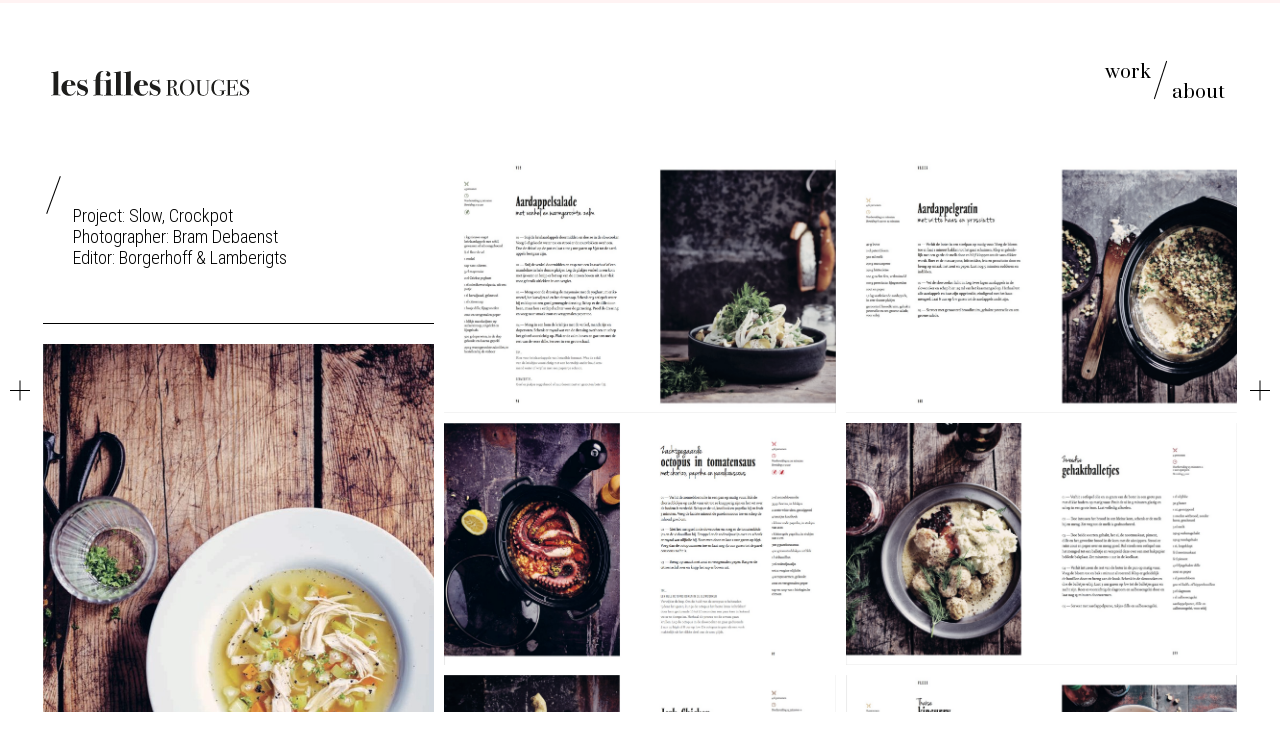

--- FILE ---
content_type: text/html; charset=utf-8
request_url: https://www.lesfillesrouges.be/work/slow-food-crockpot-borgerhoff-lamberigts-2019
body_size: 7587
content:
<!DOCTYPE html>
<html>
<head>
    <meta charset="utf-8" />
    <meta http-equiv="Content-Type" content="text/html; charset=UTF-8">

    
        <link rel="dns-prefetch" href="//www.lesfillesrouges.be">
    <meta http-equiv="x-dns-prefetch-control" content="on">

    
        <meta http-equiv="cache-control" content="public" />

    <meta http-equiv="content-language" content="nl-BE" />

    
    <meta name="copyright" content="Poboxj" />
    <meta name="author" content="Debby De Mangelaere" />
    
    
    <meta name="description" content="referenties 2017 summer" />
    <meta name="keywords" content="Les Filles Rouges, Clients" />

    
        <meta name="robots" content="index,follow" />

    
    <meta name="fleet.projectname" content="Les Filles Rouges" />
    <meta name="fleet.culture" content="nl-BE" />
    <meta name="fleet.uiculture" content="nl-BE" />
    <meta name="fleet.version" content="1.2.9302.30765" />
    <meta name="fleet.debug" content="False" />
    <meta name="fleet.view.title" content="Les filles rouges foodstyling" />
    <meta name="fleet.view.description" content="referenties 2017 summer" />

    <meta name="viewport" content="width=device-width, initial-scale=1.0" />

    

    <title>Les filles rouges foodstyling</title>

    




<meta property="og:type" content="Article" />
<meta property="og:title" content="Les filles rouges foodstyling" />
<meta property="og:description" content="referenties 2017 summer" />
<meta property="og:url" content="www.lesfillesrouges.be/work/slow-food-crockpot-borgerhoff-lamberigts-2019" />
<meta property="og:site_name" content="Les Filles Rouges" />

<meta name="twitter:card" content="summary" />
<meta name="twitter:site" content="@lesfillesrouges" />
<meta name="twitter:title" content="Les filles rouges foodstyling" />
<meta name="twitter:description" content="referenties 2017 summer" />
<meta name="twitter:image" />

<meta name="description" content="referenties 2017 summer" />
<meta name="keywords" content="Les Filles Rouges, Clients" />

<link href="https://fonts.googleapis.com/css?family=Prata|Roboto+Condensed:300|Rufina:700" rel="stylesheet">




<link href="/Content/node_modules/purecss/build/pure-min.css" rel="stylesheet" />
<!--[if lte IE 8]>
    <link href="~/Content/node_modules/purecss/build/grids-responsive-old-ie-min.css" rel="stylesheet" />
<![endif]-->
<!--[if gt IE 8]><!-->
<link href="/Content/node_modules/purecss/build/grids-responsive-min.css" rel="stylesheet" />
<!--<![endif]-->

<!-- START  ~/lesfillesrouges -->
<link href="/lesfillesrouges?v=LV3FWmT1StkNwntzb9rX0lAVMXoS8xtXHQI129J2zII1" rel="stylesheet"/>

<!-- END  ~/lesfillesrouges -->
    

</head>


<body class="nl-BE">
    

    



    


<div id="pageloader" style="position: fixed; height: 100%; width: 100%; background-color: #ffffff; z-index: 109; opacity: 1.0; top: 0; bottom: 0;">
    <div id="pageloader-bar" style="height:3px; background-color: #ff0000; margin-top: 0; margin-right: 0; margin-left: 0;"></div>
</div>
<script>
    "use strict";

    var startInitLoader = function () {
        return (function () {
            "use strict";
            var pageLoader = document.getElementById("pageloader"),
                pageLoaderBar = document.getElementById("pageloader-bar"),
                initialvalue = 0,
                counter = function () {
                    if (initialvalue <= 100) {
                        initialvalue++;
                    } else {
                        initialvalue = 0;
                    }
                    return initialvalue;
                },
                resetOpacity = function () {
                    if (pageLoader.style.display === "none") {
                        pageLoader.style.opacity = 0;
                        pageLoader.style.display = "block";
                        pageLoaderBar.style.width = 0;
                        var ctr = 0,
                            opacity = setInterval(function () {
                                ctr++;
                                pageLoader.style.opacity = ctr / 100;
                                if (ctr === 100) {
                                    clearInterval(opacity);
                                }
                            },
                                300);
                    }
                },
                interval = setInterval(function () {
                    pageLoaderBar.style.width = counter() + "%";
                },
                    50);
            resetOpacity();
            return interval;
        })();
    };

    var startInitLoaderInterval = startInitLoader();

</script>


<div class="itemloader itemloader-hide" id="itemloader"></div>




<header class="header ">
    <div class="container">
        <div class="brand">
            <a href="/" title="Direction Home">
                <img src="/Content/Lfr/logo-lesfillesrouges.svg" class="pure-img" alt="Les Filles Rouges" />
            </a>
        </div>
        <nav class="nav">
            <div class="work">
                <a href="/work">work</a>
            </div>
            <div class="divider"></div>
            <div class="about">
                <a href="/about">about</a>
            </div>
        </nav>
    </div>
</header>




    <aside class="intro">
            <h1>Les filles rouges foodstyling</h1>
                    <div>referenties 2017 summer</div>
    </aside>

<main class="workpage">

    
    
    <div class="detail-placeholder pure-g" data-selector="detail-placeholder" style="display: none;"></div>


    
    
    <div class="overview-placeholder pure-g side-space" data-selector="overview-placeholder" style="display: block;">

        <div class="pure-u-1 pure-u-md-1-3">
    <a href="/work/geshmak-chef-tulli-s-2023" class="fleet-link" data-selector="overview-detailurl">
        <figure data-id="73" class="overview-item" data-hover="true">
                <figcaption class="fleet-hide fleet-caption">
                    <h3>geshmak- chef tulli's 2023 /</h3>
                </figcaption>
            <img src="/App_Upload/Images/9082a5eb-da7e-4200-9ca1-be77ea34cecc/T/geshmak06-2b.png"
                 data-selector="overview-img"
                 data-xl="/App_Upload/Images/9082a5eb-da7e-4200-9ca1-be77ea34cecc/XL/geshmak06-2b.png"
                 
                 class="fleet-hide fleet-img-preload fleet-img" />

        </figure>
    </a>
    <a href="/work/sweet-table-taart-koekjes-desserts-sarah-renson-2023" class="fleet-link" data-selector="overview-detailurl">
        <figure data-id="71" class="overview-item" data-hover="true">
                <figcaption class="fleet-hide fleet-caption">
                    <h3>sweet table -  taart, koekjes en desserts - sarah renson 2023 /</h3>
                </figcaption>
            <img src="/App_Upload/Images/779685a2-e542-4afa-af70-93c2a950b53e/T/sarah-renson6lr.png"
                 data-selector="overview-img"
                 data-xl="/App_Upload/Images/779685a2-e542-4afa-af70-93c2a950b53e/XL/sarah-renson6lr.png"
                 
                 class="fleet-hide fleet-img-preload fleet-img" />

        </figure>
    </a>
    <a href="/work/dagelijkse-kost---jeroen-meus-groentekost-2022" class="fleet-link" data-selector="overview-detailurl">
        <figure data-id="70" class="overview-item" data-hover="true">
                <figcaption class="fleet-hide fleet-caption">
                    <h3>dagelijkse kost - jeroen meus groentekost 2022 /</h3>
                </figcaption>
            <img src="/App_Upload/Images/22474360-36bb-4263-99cc-fb6d2f9afc05/T/groentekost1lr.png"
                 alt="Jeroen Meus Groentekost"
                 data-selector="overview-img"
                 data-xl="/App_Upload/Images/22474360-36bb-4263-99cc-fb6d2f9afc05/XL/groentekost1lr.png"
                 
                 class="fleet-hide fleet-img-preload fleet-img" />

        </figure>
    </a>
    <a href="/work/delidis-wildassortiment" class="fleet-link" data-selector="overview-detailurl">
        <figure data-id="69" class="overview-item" data-hover="true">
                <figcaption class="fleet-hide fleet-caption">
                    <h3>delidis wildassortiment /</h3>
                </figcaption>
            <img src="/App_Upload/Images/3b27818f-4f7c-4d9c-8049-4580515ae73a/T/klaasdebuysser2lr2.jpg"
                 alt="delidis wildassortiment"
                 data-selector="overview-img"
                 data-xl="/App_Upload/Images/3b27818f-4f7c-4d9c-8049-4580515ae73a/XL/klaasdebuysser2lr2.jpg"
                 
                 class="fleet-hide fleet-img-preload fleet-img" />

        </figure>
    </a>
    <a href="/work/nest-magazine--kerst-2018--tom-swalens" class="fleet-link" data-selector="overview-detailurl">
        <figure data-id="60" class="overview-item" data-hover="true">
                <figcaption class="fleet-hide fleet-caption">
                    <h3>Kerstmis 2018, Nest, Tom Swalens /</h3>
                </figcaption>
            <img src="/App_Upload/Images/eed1bd49-1cca-4e24-978b-c20903261853/T/82i0977.jpg"
                 alt="Nest kerstmis 2018"
                 data-selector="overview-img"
                 data-xl="/App_Upload/Images/eed1bd49-1cca-4e24-978b-c20903261853/XL/82i0977.jpg"
                 
                 class="fleet-hide fleet-img-preload fleet-img" />

        </figure>
    </a>
    <a href="/work/smaakvol--elise-van-de-poele" class="fleet-link" data-selector="overview-detailurl">
        <figure data-id="64" class="overview-item" data-hover="true">
                <figcaption class="fleet-hide fleet-caption">
                    <h3>Smaakvol, Elise Van De Poele /</h3>
                </figcaption>
            <img src="/App_Upload/Images/960f1b6d-acf4-48f9-b52b-a7d2296352d7/T/smaakvolweet22543.jpg"
                 alt="Smaakvol 2020"
                 data-selector="overview-img"
                 data-xl="/App_Upload/Images/960f1b6d-acf4-48f9-b52b-a7d2296352d7/XL/smaakvolweet22543.jpg"
                 
                 class="fleet-hide fleet-img-preload fleet-img" />

        </figure>
    </a>
    <a href="/work/terug-naar-school--goed-gevoel--september" class="fleet-link" data-selector="overview-detailurl">
        <figure data-id="62" class="overview-item" data-hover="true">
                <figcaption class="fleet-hide fleet-caption">
                    <h3>Terug naar school, Goed Gevoel, september 2020 /</h3>
                </figcaption>
            <img src="/App_Upload/Images/96f503b8-2fa5-43a1-9760-7beff3fa55fd/T/ggeliseseptokt20131756.jpg"
                 alt="Lunchbox met gerookte forel"
                 data-selector="overview-img"
                 data-xl="/App_Upload/Images/96f503b8-2fa5-43a1-9760-7beff3fa55fd/XL/ggeliseseptokt20131756.jpg"
                 
                 class="fleet-hide fleet-img-preload fleet-img" />

        </figure>
    </a>
    <a href="/work/libelle-veggie-top-tien" class="fleet-link" data-selector="overview-detailurl">
        <figure data-id="57" class="overview-item" data-hover="true">
                <figcaption class="fleet-hide fleet-caption">
                    <h3>Libelle Veggie Top Tien /</h3>
                </figcaption>
            <img src="/App_Upload/Images/a2f10255-0271-48ae-a809-a8e70266b547/T/lib02veggie112699-lr.jpg"
                 alt="Pita met frisse rode kool-witloof-pinda-gember salade en tofu "
                 data-selector="overview-img"
                 data-xl="/App_Upload/Images/a2f10255-0271-48ae-a809-a8e70266b547/XL/lib02veggie112699-lr.jpg"
                 
                 class="fleet-hide fleet-img-preload fleet-img" />

        </figure>
    </a>
    <a href="/work/gimber" class="fleet-link" data-selector="overview-detailurl">
        <figure data-id="55" class="overview-item" data-hover="true">
                <figcaption class="fleet-hide fleet-caption">
                    <h3>Gimber /</h3>
                </figcaption>
            <img src="/App_Upload/Images/6f2ae930-058f-4b39-b8cc-8f515b7581e1/T/gimber8juli20200754.jpg"
                 data-selector="overview-img"
                 data-xl="/App_Upload/Images/6f2ae930-058f-4b39-b8cc-8f515b7581e1/XL/gimber8juli20200754.jpg"
                 
                 class="fleet-hide fleet-img-preload fleet-img" />

        </figure>
    </a>
    <a href="/work/eindejaar--goed-gevoel" class="fleet-link" data-selector="overview-detailurl">
        <figure data-id="63" class="overview-item" data-hover="true">
                <figcaption class="fleet-hide fleet-caption">
                    <h3>Eindejaar, Goed Gevoel, Elise Van De Poele /</h3>
                </figcaption>
            <img src="/App_Upload/Images/760384ce-5302-4f13-a8bc-4002b12aa77b/T/elise20deckroketjes-broccoli-belgische-kazen.jpg"
                 alt="Kroket van broccoli en Belgische kazen"
                 data-selector="overview-img"
                 data-xl="/App_Upload/Images/760384ce-5302-4f13-a8bc-4002b12aa77b/XL/elise20deckroketjes-broccoli-belgische-kazen.jpg"
                 
                 class="fleet-hide fleet-img-preload fleet-img" />

        </figure>
    </a>
    <a href="/work/swiss-cheese-marketing-board" class="fleet-link" data-selector="overview-detailurl">
        <figure data-id="54" class="overview-item" data-hover="true">
                <figcaption class="fleet-hide fleet-caption">
                    <h3>Swiss Cheese Gruyere /</h3>
                </figcaption>
            <img src="/App_Upload/Images/35759f43-5ea0-4147-ac0a-4b934ce6f082/T/swisscheesescreenshot.jpg"
                 alt="Swiss Cheese / Gruyere Alpage"
                 data-selector="overview-img"
                 data-xl="/App_Upload/Images/35759f43-5ea0-4147-ac0a-4b934ce6f082/XL/swisscheesescreenshot.jpg"
                 
                 class="fleet-hide fleet-img-preload fleet-img" />

        </figure>
    </a>
    <a href="/work/libelle-lekker-wintergrillen" class="fleet-link" data-selector="overview-detailurl">
        <figure data-id="53" class="overview-item" data-hover="true">
                <figcaption class="fleet-hide fleet-caption">
                    <h3>Libelle Lekker wintergrillen /</h3>
                </figcaption>
            <img src="/App_Upload/Images/caf64fd8-a89c-4f08-bb49-3e1c4d27dea1/T/lle02wintergrilc.jpg"
                 alt="Wintergrillen"
                 data-selector="overview-img"
                 data-xl="/App_Upload/Images/caf64fd8-a89c-4f08-bb49-3e1c4d27dea1/XL/lle02wintergrilc.jpg"
                 
                 class="fleet-hide fleet-img-preload fleet-img" />

        </figure>
    </a>
    <a href="/work/loic-zot-van-koken" class="fleet-link" data-selector="overview-detailurl">
        <figure data-id="51" class="overview-item" data-hover="true">
                <figcaption class="fleet-hide fleet-caption">
                    <h3>Loic Zot van Koken /</h3>
                </figcaption>
            <img src="/App_Upload/Images/f737263e-0b1d-4b28-9c12-ede626ea0a61/T/lanzotcover.png"
                 alt="Zot van koken"
                 data-selector="overview-img"
                 data-xl="/App_Upload/Images/f737263e-0b1d-4b28-9c12-ede626ea0a61/XL/lanzotcover.png"
                 
                 class="fleet-hide fleet-img-preload fleet-img" />

        </figure>
    </a>
    <a href="/work/goed-gevoel-zomer-2020--elise-van-de-poele--wout-hendrickx" class="fleet-link" data-selector="overview-detailurl">
        <figure data-id="61" class="overview-item" data-hover="true">
                <figcaption class="fleet-hide fleet-caption">
                    <h3>Goed Gevoel Zomer 2020, Elise Van De Poele, Wout Hendrickx /</h3>
                </figcaption>
            <img src="/App_Upload/Images/c291c2b7-d6cc-4876-b700-e79e268532f8/T/elise070820123939-1.jpg"
                 alt="Gegrilde berloumi of haloumi en blauwe bessensalade"
                 data-selector="overview-img"
                 data-xl="/App_Upload/Images/c291c2b7-d6cc-4876-b700-e79e268532f8/XL/elise070820123939-1.jpg"
                 
                 class="fleet-hide fleet-img-preload fleet-img" />

        </figure>
    </a>
    <a href="/work/libelle-fruittaarten" class="fleet-link" data-selector="overview-detailurl">
        <figure data-id="56" class="overview-item" data-hover="true">
                <figcaption class="fleet-hide fleet-caption">
                    <h3>Libelle fruittaart /</h3>
                </figcaption>
            <img src="/App_Upload/Images/b73bbf78-f25e-4cd1-9b4c-500a58acdbc9/T/libelle23zomersefruittaarten0777.jpg"
                 alt="Fruittaart met lemoncurd-room en salsa- kiwi- mango topping"
                 data-selector="overview-img"
                 data-xl="/App_Upload/Images/b73bbf78-f25e-4cd1-9b4c-500a58acdbc9/XL/libelle23zomersefruittaarten0777.jpg"
                 
                 class="fleet-hide fleet-img-preload fleet-img" />

        </figure>
    </a>
    <a href="/work/libelle-lekker-zomer-2020" class="fleet-link" data-selector="overview-detailurl">
        <figure data-id="50" class="overview-item" data-hover="true">
                <figcaption class="fleet-hide fleet-caption">
                    <h3>Libelle Lekker Piet Huysentruyt /</h3>
                </figcaption>
            <img src="/App_Upload/Images/c6c9bdbf-ca46-4698-bdf0-383d45098db1/T/lleph1.png"
                 alt="Piet Huysentruyt"
                 data-selector="overview-img"
                 data-xl="/App_Upload/Images/c6c9bdbf-ca46-4698-bdf0-383d45098db1/XL/lleph1.png"
                 
                 class="fleet-hide fleet-img-preload fleet-img" />

        </figure>
    </a>
    <a href="/work/dubbel-zo-lekker--klassieke-en-vegan-bakrecepten--denise-kuppens--julie-van-den-driesschen--2019" class="fleet-link" data-selector="overview-detailurl">
        <figure data-id="49" class="overview-item" data-hover="true">
                <figcaption class="fleet-hide fleet-caption">
                    <h3>Dubbel zo lekker, Klassieke en vegan bakrecepten, Denise Kuppens, Julie Van Den Driesschen, 2019 /</h3>
                </figcaption>
            <img src="/App_Upload/Images/be5ea0c5-fb25-4982-8b1f-b9eef7ee0b05/T/dubbelavocadochocolatecake-3-van-3lr.jpg"
                 alt="Dubbel zo lekker, Klassieke en vegan bakrecepten, Denise Kuppens, Julie Van Den Driesschen, 2019"
                 data-selector="overview-img"
                 data-xl="/App_Upload/Images/be5ea0c5-fb25-4982-8b1f-b9eef7ee0b05/XL/dubbelavocadochocolatecake-3-van-3lr.jpg"
                 
                 class="fleet-hide fleet-img-preload fleet-img" />

        </figure>
    </a>
        </div>
        <div class="pure-u-1 pure-u-md-1-3">
    <a href="/work/nest-december-2017" class="fleet-link" data-selector="overview-detailurl">
        <figure data-id="27" class="overview-item" data-hover="true">
                <figcaption class="fleet-hide fleet-caption">
                    <h3>Nest schorseneren /</h3>
                </figcaption>
            <img src="/App_Upload/Images/f26a0217-3284-47f2-a9c2-dc3769ac62b7/T/nestdec1722001lr.jpg"
                 alt="Nest schorseneren"
                 data-selector="overview-img"
                 data-xl="/App_Upload/Images/f26a0217-3284-47f2-a9c2-dc3769ac62b7/XL/nestdec1722001lr.jpg"
                 
                 class="fleet-hide fleet-img-preload fleet-img" />

        </figure>
    </a>
    <a href="/work/nathalie-meskens-plan-vegan-2019" class="fleet-link" data-selector="overview-detailurl">
        <figure data-id="46" class="overview-item" data-hover="true">
                <figcaption class="fleet-hide fleet-caption">
                    <h3>Nathalie Meskens Plan Vegan 2019 /</h3>
                </figcaption>
            <img src="/App_Upload/Images/b02bbdc2-1268-470c-ab95-b0a1c9cf0861/T/plan-veganhr2.jpg"
                 alt="Nathalie Meskens, Plan Vegan, 2019"
                 data-selector="overview-img"
                 data-xl="/App_Upload/Images/b02bbdc2-1268-470c-ab95-b0a1c9cf0861/XL/plan-veganhr2.jpg"
                 
                 class="fleet-hide fleet-img-preload fleet-img" />

        </figure>
    </a>
    <a href="/work/libelle-lekker-gezonde-ijsjes" class="fleet-link" data-selector="overview-detailurl">
        <figure data-id="67" class="overview-item" data-hover="true">
                <figcaption class="fleet-hide fleet-caption">
                    <h3>Libelle Lekker gezonde ijsjes /</h3>
                </figcaption>
            <img src="/App_Upload/Images/d9735637-bf76-4dbd-b64a-e7e9659e71ae/T/lle07ijsjes92411.jpg"
                 alt="Yoghurt ijs met gemarineerde meloenbolletjes "
                 data-selector="overview-img"
                 data-xl="/App_Upload/Images/d9735637-bf76-4dbd-b64a-e7e9659e71ae/XL/lle07ijsjes92411.jpg"
                 
                 class="fleet-hide fleet-img-preload fleet-img" />

        </figure>
    </a>
    <a href="/work/slow-food-crockpot-borgerhoff-lamberigts-2019" class="fleet-link" data-selector="overview-detailurl">
        <figure data-id="47" class="overview-item" data-hover="true">
                <figcaption class="fleet-hide fleet-caption">
                    <h3>Slow food, Crockpot, Borgerhoff-Lamberigts,2019 /</h3>
                </figcaption>
            <img src="/App_Upload/Images/2e191eb0-5bfa-47e8-928d-734ae0da4a62/T/schermafbeelding-2019-12-17-om-142904.png"
                 alt="Slow, Crockpot"
                 data-selector="overview-img"
                 data-xl="/App_Upload/Images/2e191eb0-5bfa-47e8-928d-734ae0da4a62/XL/schermafbeelding-2019-12-17-om-142904.png"
                 
                 class="fleet-hide fleet-img-preload fleet-img" />

        </figure>
    </a>
    <a href="/work/sandra-bekkari-fast-food-2019" class="fleet-link" data-selector="overview-detailurl">
        <figure data-id="45" class="overview-item" data-hover="true">
                <figcaption class="fleet-hide fleet-caption">
                    <h3>Sandra Bekkari Fast Food 2019 /</h3>
                </figcaption>
            <img src="/App_Upload/Images/ecdc3a7c-db18-4c77-b49b-ceb5202e0ecd/T/fast-foodhr2.jpg"
                 alt="Sandra Bekkari, Fast Food"
                 data-selector="overview-img"
                 data-xl="/App_Upload/Images/ecdc3a7c-db18-4c77-b49b-ceb5202e0ecd/XL/fast-foodhr2.jpg"
                 
                 class="fleet-hide fleet-img-preload fleet-img" />

        </figure>
    </a>
    <a href="/work/libelle-lekker-bbq-easy" class="fleet-link" data-selector="overview-detailurl">
        <figure data-id="43" class="overview-item" data-hover="true">
                <figcaption class="fleet-hide fleet-caption">
                    <h3>Libelle Lekker Easy BBQ /</h3>
                </figcaption>
            <img src="/App_Upload/Images/9f55b3ae-842f-4ea4-be12-2332fc2fe627/T/lle06easy0001.jpg"
                 alt="Easy BBQ"
                 data-selector="overview-img"
                 data-xl="/App_Upload/Images/9f55b3ae-842f-4ea4-be12-2332fc2fe627/XL/lle06easy0001.jpg"
                 
                 class="fleet-hide fleet-img-preload fleet-img" />

        </figure>
    </a>
    <a href="/work/nest-venkel" class="fleet-link" data-selector="overview-detailurl">
        <figure data-id="42" class="overview-item" data-hover="true">
                <figcaption class="fleet-hide fleet-caption">
                    <h3>Nest venkel  /</h3>
                </figcaption>
            <img src="/App_Upload/Images/610ad284-dbfd-4af3-b23c-6ca6f2b92f5e/T/nestvenkel4.jpg"
                 alt="Broodje venkel"
                 data-selector="overview-img"
                 data-xl="/App_Upload/Images/610ad284-dbfd-4af3-b23c-6ca6f2b92f5e/XL/nestvenkel4.jpg"
                 
                 class="fleet-hide fleet-img-preload fleet-img" />

        </figure>
    </a>
    <a href="/work/libelle-lekker-11" class="fleet-link" data-selector="overview-detailurl">
        <figure data-id="40" class="overview-item" data-hover="true">
                <figcaption class="fleet-hide fleet-caption">
                    <h3>Libelle Lekker 11 Karnemelk /</h3>
                </figcaption>
            <img src="/App_Upload/Images/48bfc5dd-5db2-4030-924b-d6166b3f602a/T/lle11karnemelk1.jpg"
                 alt="Karnemelkdressing / Karnemelktartaar"
                 data-selector="overview-img"
                 data-xl="/App_Upload/Images/48bfc5dd-5db2-4030-924b-d6166b3f602a/XL/lle11karnemelk1.jpg"
                 
                 class="fleet-hide fleet-img-preload fleet-img" />

        </figure>
    </a>
    <a href="/work/libelle-glutenvrij" class="fleet-link" data-selector="overview-detailurl">
        <figure data-id="32" class="overview-item" data-hover="true">
                <figcaption class="fleet-hide fleet-caption">
                    <h3>Libelle 39 glutenvrij /</h3>
                </figcaption>
            <img src="/App_Upload/Images/fad452c0-ac82-4baf-af1e-190860f1170c/T/lib39gluten62772.jpg"
                 alt="Libelle glutenvrij"
                 data-selector="overview-img"
                 data-xl="/App_Upload/Images/fad452c0-ac82-4baf-af1e-190860f1170c/XL/lib39gluten62772.jpg"
                 
                 class="fleet-hide fleet-img-preload fleet-img" />

        </figure>
    </a>
    <a href="/work/libelle-lekker-april-2017-stoeftaarten" class="fleet-link" data-selector="overview-detailurl">
        <figure data-id="25" class="overview-item" data-hover="true">
                <figcaption class="fleet-hide fleet-caption">
                    <h3>Libelle Lekker Stoeftaarten /</h3>
                </figcaption>
            <img src="/App_Upload/Images/8946bd4a-6bc8-4824-a517-14e3b8e5a263/T/lle04stoeftaarten12253.jpg"
                 alt="Matchacheesecake"
                 data-selector="overview-img"
                 data-xl="/App_Upload/Images/8946bd4a-6bc8-4824-a517-14e3b8e5a263/XL/lle04stoeftaarten12253.jpg"
                 
                 class="fleet-hide fleet-img-preload fleet-img" />

        </figure>
    </a>
    <a href="/work/fast-food-2-sandra-bekkari" class="fleet-link" data-selector="overview-detailurl">
        <figure data-id="59" class="overview-item" data-hover="true">
                <figcaption class="fleet-hide fleet-caption">
                    <h3>Fast Food 2 / Sandra Bekkari / 2020 /</h3>
                </figcaption>
            <img src="/App_Upload/Images/702d8b26-0469-4886-b785-33290ced9fbd/T/fastfood2.jpg"
                 alt="Fast Food 2, Sandra Bekkari, 2020"
                 data-selector="overview-img"
                 data-xl="/App_Upload/Images/702d8b26-0469-4886-b785-33290ced9fbd/XL/fastfood2.jpg"
                 
                 class="fleet-hide fleet-img-preload fleet-img" />

        </figure>
    </a>
    <a href="/work/nest-aardpeer" class="fleet-link" data-selector="overview-detailurl">
        <figure data-id="41" class="overview-item" data-hover="true">
                <figcaption class="fleet-hide fleet-caption">
                    <h3>Nest aardpeer /</h3>
                </figcaption>
            <img src="/App_Upload/Images/ee6e18e6-b9ab-43a8-80cb-f79b59893ab8/T/nestfebr1830939.jpeg"
                 alt="nest aardpeer"
                 data-selector="overview-img"
                 data-xl="/App_Upload/Images/ee6e18e6-b9ab-43a8-80cb-f79b59893ab8/XL/nestfebr1830939.jpeg"
                 
                 class="fleet-hide fleet-img-preload fleet-img" />

        </figure>
    </a>
    <a href="/work/velt--wout-hendrickx" class="fleet-link" data-selector="overview-detailurl">
        <figure data-id="26" class="overview-item" data-hover="true">
                <figcaption class="fleet-hide fleet-caption">
                    <h3>Velt ecosmos, Wout Hendrickx /</h3>
                </figcaption>
            <img src="/App_Upload/Images/d2400891-a00d-42d3-817b-709c6fae17c1/T/velt2203915lr.jpg"
                 alt="Ecosmos"
                 data-selector="overview-img"
                 data-xl="/App_Upload/Images/d2400891-a00d-42d3-817b-709c6fae17c1/XL/velt2203915lr.jpg"
                 
                 class="fleet-hide fleet-img-preload fleet-img" />

        </figure>
    </a>
    <a href="/work/nathalie-meskens-plan-boost-2017" class="fleet-link" data-selector="overview-detailurl">
        <figure data-id="23" class="overview-item" data-hover="true">
                <figcaption class="fleet-hide fleet-caption">
                    <h3>Nathalie Meskens Plan Boost /</h3>
                </figcaption>
            <img src="/App_Upload/Images/daebeb50-e283-4717-92fb-ff35b9cb8bb6/T/planboostcoverhr01.jpg"
                 alt="Kookboek Plan Boost, Nathalie Meskens"
                 data-selector="overview-img"
                 data-xl="/App_Upload/Images/daebeb50-e283-4717-92fb-ff35b9cb8bb6/XL/planboostcoverhr01.jpg"
                 
                 class="fleet-hide fleet-img-preload fleet-img" />

        </figure>
    </a>
    <a href="/work/reboot-elodie-ouedraogo-2016" class="fleet-link" data-selector="overview-detailurl">
        <figure data-id="72" class="overview-item" data-hover="true">
                <figcaption class="fleet-hide fleet-caption">
                    <h3>Reboot Elodie Ouedraogo 2016 /</h3>
                </figcaption>
            <img src="/App_Upload/Images/39636033-bf6f-45ba-bd0c-5807394e120b/T/elodie1.png"
                 data-selector="overview-img"
                 data-xl="/App_Upload/Images/39636033-bf6f-45ba-bd0c-5807394e120b/XL/elodie1.png"
                 
                 class="fleet-hide fleet-img-preload fleet-img" />

        </figure>
    </a>
    <a href="/work/oona-schweppes" class="fleet-link" data-selector="overview-detailurl">
        <figure data-id="17" class="overview-item" data-hover="true">
                <figcaption class="fleet-hide fleet-caption">
                    <h3>Schweppes Premium Mixers /</h3>
                </figcaption>
            <img src="/App_Upload/Images/97759685-48ce-497f-8f7c-1d067e06b6c1/T/schweppesapplealespmgingerale2lr.jpg"
                 alt="Schweppes Ginger Beer"
                 data-selector="overview-img"
                 data-xl="/App_Upload/Images/97759685-48ce-497f-8f7c-1d067e06b6c1/XL/schweppesapplealespmgingerale2lr.jpg"
                 
                 class="fleet-hide fleet-img-preload fleet-img" />

        </figure>
    </a>
    <a href="/work/cock-s-fresh-walking-men" class="fleet-link" data-selector="overview-detailurl">
        <figure data-id="24" class="overview-item" data-hover="true">
                <figcaption class="fleet-hide fleet-caption">
                    <h3>Cock's Fresh Walking Men /</h3>
                </figcaption>
            <img src="/App_Upload/Images/635f41b0-43af-42ff-a809-d7405459c966/T/mg7450.jpg"
                 alt="Cock&#39;s Fresh autumn"
                 data-selector="overview-img"
                 data-xl="/App_Upload/Images/635f41b0-43af-42ff-a809-d7405459c966/XL/mg7450.jpg"
                 
                 class="fleet-hide fleet-img-preload fleet-img" />

        </figure>
    </a>
        </div>
        <div class="pure-u-1 pure-u-md-1-3">
    <a href="/work/libelle-lekker-pannenkoeken" class="fleet-link" data-selector="overview-detailurl">
        <figure data-id="65" class="overview-item" data-hover="true">
                <figcaption class="fleet-hide fleet-caption">
                    <h3>Libelle Lekker pannenkoeken, karl bruninx /</h3>
                </figcaption>
            <img src="/App_Upload/Images/5e196747-a2b8-4991-9cd6-3be5592d1dcb/T/pannenkoek-karlbruninx-4.jpg"
                 alt="Frangipane pannenkoekjes met een mandarijnsausje "
                 data-selector="overview-img"
                 data-xl="/App_Upload/Images/5e196747-a2b8-4991-9cd6-3be5592d1dcb/XL/pannenkoek-karlbruninx-4.jpg"
                 
                 class="fleet-hide fleet-img-preload fleet-img" />

        </figure>
    </a>
    <a href="/work/libelle-lekker-2016-cosy" class="fleet-link" data-selector="overview-detailurl">
        <figure data-id="44" class="overview-item" data-hover="true">
                <figcaption class="fleet-hide fleet-caption">
                    <h3>Libelle Lekker Cosy Cooking /</h3>
                </figcaption>
            <img src="/App_Upload/Images/ef67155a-5658-408a-85e3-911c3364f821/T/lle0116cosy1.jpg"
                 alt="Witte bonendip"
                 data-selector="overview-img"
                 data-xl="/App_Upload/Images/ef67155a-5658-408a-85e3-911c3364f821/XL/lle0116cosy1.jpg"
                 
                 class="fleet-hide fleet-img-preload fleet-img" />

        </figure>
    </a>
    <a href="/work/kookboek-mr-spaghetti" class="fleet-link" data-selector="overview-detailurl">
        <figure data-id="58" class="overview-item" data-hover="true">
                <figcaption class="fleet-hide fleet-caption">
                    <h3>Kookboek Mr. Spaghetti /</h3>
                </figcaption>
            <img src="/App_Upload/Images/a8456480-b4ed-4ac9-ab29-2742cf2993bd/T/bw-lr-mrspaghetti-36-2.jpg"
                 alt="Mr. Spaghetti"
                 data-selector="overview-img"
                 data-xl="/App_Upload/Images/a8456480-b4ed-4ac9-ab29-2742cf2993bd/XL/bw-lr-mrspaghetti-36-2.jpg"
                 
                 class="fleet-hide fleet-img-preload fleet-img" />

        </figure>
    </a>
    <a href="/work/yvette-van-boven---delicious-magazine" class="fleet-link" data-selector="overview-detailurl">
        <figure data-id="68" class="overview-item" data-hover="true">
                <figcaption class="fleet-hide fleet-caption">
                    <h3>Yvette Van Boven / Delicious magazine 2020 /</h3>
                </figcaption>
            <img src="/App_Upload/Images/0ce953a7-9c89-4869-b5f9-524aa6f3277e/T/img1451.JPG"
                 alt="Delicious magazine, Yvette Van Boven, Koken met fruit / Mango"
                 data-selector="overview-img"
                 data-xl="/App_Upload/Images/0ce953a7-9c89-4869-b5f9-524aa6f3277e/XL/img1451.JPG"
                 
                 class="fleet-hide fleet-img-preload fleet-img" />

        </figure>
    </a>
    <a href="/work/libelle-lekker-saus" class="fleet-link" data-selector="overview-detailurl">
        <figure data-id="30" class="overview-item" data-hover="true">
                <figcaption class="fleet-hide fleet-caption">
                    <h3>Libelle Lekker Saus /</h3>
                </figcaption>
            <img src="/App_Upload/Images/55ce3af3-bcff-4b31-9cf0-b9236a2e332e/T/lle01saus222694lr.jpg"
                 alt="Geroosterde paprika-spinaziesaus"
                 data-selector="overview-img"
                 data-xl="/App_Upload/Images/55ce3af3-bcff-4b31-9cf0-b9236a2e332e/XL/lle01saus222694lr.jpg"
                 
                 class="fleet-hide fleet-img-preload fleet-img" />

        </figure>
    </a>
    <a href="/work/wpg-het-goeie-leven-wim-lybaert" class="fleet-link" data-selector="overview-detailurl">
        <figure data-id="18" class="overview-item" data-hover="true">
                <figcaption class="fleet-hide fleet-caption">
                    <h3>Het Goeie Leven, Wim Lybaert /</h3>
                </figcaption>
            <img src="/App_Upload/Images/2699d354-6b82-4941-8272-e310d044dfd2/T/cover-def2.jpg"
                 alt="Het Goeie Leven, Wim Lybaert"
                 data-selector="overview-img"
                 data-xl="/App_Upload/Images/2699d354-6b82-4941-8272-e310d044dfd2/XL/cover-def2.jpg"
                 
                 class="fleet-hide fleet-img-preload fleet-img" />

        </figure>
    </a>
    <a href="/work/libelle-pasta-to-impress" class="fleet-link" data-selector="overview-detailurl">
        <figure data-id="21" class="overview-item" data-hover="true">
                <figcaption class="fleet-hide fleet-caption">
                    <h3>Libelle pasta to impres /</h3>
                </figcaption>
            <img src="/App_Upload/Images/d5306f09-f258-4189-9028-779402e0d82b/T/lib46pasta18152lr.jpg"
                 alt="Pasta&#39;s to Impress"
                 data-selector="overview-img"
                 data-xl="/App_Upload/Images/d5306f09-f258-4189-9028-779402e0d82b/XL/lib46pasta18152lr.jpg"
                 
                 class="fleet-hide fleet-img-preload fleet-img" />

        </figure>
    </a>
    <a href="/work/ketchup-is-een-groente-isabel-boons-borgerhoff-lamberigts-2019" class="fleet-link" data-selector="overview-detailurl">
        <figure data-id="48" class="overview-item" data-hover="true">
                <figcaption class="fleet-hide fleet-caption">
                    <h3>Ketchup is een groente, Isabel Boons, Borgerhoff-Lamberigts, 2019 /</h3>
                </figcaption>
            <img src="/App_Upload/Images/9acf8c07-ebe5-440e-8f9b-0af9fd89fb51/T/ketchup-21-03-x-ray-brood70759.jpg"
                 alt="Ketchup is een groente, Isabel Boons, 2019"
                 data-selector="overview-img"
                 data-xl="/App_Upload/Images/9acf8c07-ebe5-440e-8f9b-0af9fd89fb51/XL/ketchup-21-03-x-ray-brood70759.jpg"
                 
                 class="fleet-hide fleet-img-preload fleet-img" />

        </figure>
    </a>
    <a href="/work/bioforum-campagnebeeld" class="fleet-link" data-selector="overview-detailurl">
        <figure data-id="28" class="overview-item" data-hover="true">
                <figcaption class="fleet-hide fleet-caption">
                    <h3>BioforBioforum campagnebeeld /</h3>
                </figcaption>
            <img src="/App_Upload/Images/ab20d982-9336-424b-b982-05b1e04a8d28/T/bio199899lr.jpg"
                 alt="Bioforum"
                 data-selector="overview-img"
                 data-xl="/App_Upload/Images/ab20d982-9336-424b-b982-05b1e04a8d28/XL/bio199899lr.jpg"
                 
                 class="fleet-hide fleet-img-preload fleet-img" />

        </figure>
    </a>
    <a href="/work/dagelijkse-kost--jeroen-meus--koken-met-gezond-verstand-2" class="fleet-link" data-selector="overview-detailurl">
        <figure data-id="22" class="overview-item" data-hover="true">
                <figcaption class="fleet-hide fleet-caption">
                    <h3>Dagelijkse Kost, Jeroen Meus, Koken met Gezond Verstand 2 /</h3>
                </figcaption>
            <img src="/App_Upload/Images/72143f33-f9c3-4750-922b-ca1b6d2c356e/T/dagelijksekostcoverquadrienfolienalees24juli2017-1.jpg"
                 alt="Dagelijkse Kost, Jeroen Meus, Koken met Gezond Verstand 2"
                 data-selector="overview-img"
                 data-xl="/App_Upload/Images/72143f33-f9c3-4750-922b-ca1b6d2c356e/XL/dagelijksekostcoverquadrienfolienalees24juli2017-1.jpg"
                 
                 class="fleet-hide fleet-img-preload fleet-img" />

        </figure>
    </a>
    <a href="/work/sofie-dumont-video" class="fleet-link" data-selector="overview-detailurl">
        <figure data-id="16" class="overview-item" data-hover="true">
                <figcaption class="fleet-hide fleet-caption">
                    <h3>Sofie Dumont video's /</h3>
                </figcaption>
            <img src="/App_Upload/Images/f7713926-5785-4588-80c4-891926d5690b/T/sdpict.jpg"
                 alt="Sofie Dumont video&#39;s"
                 data-selector="overview-img"
                 data-xl="/App_Upload/Images/f7713926-5785-4588-80c4-891926d5690b/XL/sdpict.jpg"
                 
                 class="fleet-hide fleet-img-preload fleet-img" />

        </figure>
    </a>
    <a href="/work/food-for-foodies---volume-1" class="fleet-link" data-selector="overview-detailurl">
        <figure data-id="31" class="overview-item" data-hover="true">
                <figcaption class="fleet-hide fleet-caption">
                    <h3>Food for Foodies - Volume 1 /</h3>
                </figcaption>
            <img src="/App_Upload/Images/4526e9bd-1d61-4068-aa52-b5f51f456540/T/fatayer.jpg"
                 alt="Fatayer"
                 data-selector="overview-img"
                 data-xl="/App_Upload/Images/4526e9bd-1d61-4068-aa52-b5f51f456540/XL/fatayer.jpg"
                 
                 class="fleet-hide fleet-img-preload fleet-img" />

        </figure>
    </a>
    <a href="/work/nest-feesten-2017" class="fleet-link" data-selector="overview-detailurl">
        <figure data-id="14" class="overview-item" data-hover="true">
                <figcaption class="fleet-hide fleet-caption">
                    <h3>Nest Feesten 2017 /</h3>
                </figcaption>
            <img src="/App_Upload/Images/5a8f1610-a53a-40a6-8d2d-d7b3a08ac7d3/T/basisdec1719120lr.jpg"
                 alt="Gekaramelliseerde kastanjechampignons en zilveruitjes met een crumble van zuurdesem en oude kaas"
                 data-selector="overview-img"
                 data-xl="/App_Upload/Images/5a8f1610-a53a-40a6-8d2d-d7b3a08ac7d3/XL/basisdec1719120lr.jpg"
                 
                 class="fleet-hide fleet-img-preload fleet-img" />

        </figure>
    </a>
    <a href="/work/boerentrots--renew-europe" class="fleet-link" data-selector="overview-detailurl">
        <figure data-id="66" class="overview-item" data-hover="true">
                <figcaption class="fleet-hide fleet-caption">
                    <h3>Boerentrots, Renew Europe /</h3>
                </figcaption>
            <img src="/App_Upload/Images/283d6936-9e86-4c98-b969-bfd1cdc3eeb1/T/hveuboernaarbord-103croplr.jpg"
                 alt="Gebakken steenbolk met spitskoolstoemp en geroosterde pastinaak"
                 data-selector="overview-img"
                 data-xl="/App_Upload/Images/283d6936-9e86-4c98-b969-bfd1cdc3eeb1/XL/hveuboernaarbord-103croplr.jpg"
                 
                 class="fleet-hide fleet-img-preload fleet-img" />

        </figure>
    </a>
    <a href="/work/libelle-lekker-mood" class="fleet-link" data-selector="overview-detailurl">
        <figure data-id="52" class="overview-item" data-hover="true">
                <figcaption class="fleet-hide fleet-caption">
                    <h3>Libelle Lekker Shopping Kombucha /</h3>
                </figcaption>
            <img src="/App_Upload/Images/16b95ac3-0fc5-425d-9904-e109661db721/T/lle3-4-tafel2.jpg"
                 alt="Kombucha"
                 data-selector="overview-img"
                 data-xl="/App_Upload/Images/16b95ac3-0fc5-425d-9904-e109661db721/XL/lle3-4-tafel2.jpg"
                 
                 class="fleet-hide fleet-img-preload fleet-img" />

        </figure>
    </a>
    <a href="/work/libelle-lekker-noten" class="fleet-link" data-selector="overview-detailurl">
        <figure data-id="29" class="overview-item" data-hover="true">
                <figcaption class="fleet-hide fleet-caption">
                    <h3>Libelle Lekker Noten /</h3>
                </figcaption>
            <img src="/App_Upload/Images/0f904f9b-fab9-41bd-a975-9b0932fad3c4/T/libelle-lekker-9-noten9738lr.jpg"
                 alt="Libelle Lekker, Noten"
                 data-selector="overview-img"
                 data-xl="/App_Upload/Images/0f904f9b-fab9-41bd-a975-9b0932fad3c4/XL/libelle-lekker-9-noten9738lr.jpg"
                 
                 class="fleet-hide fleet-img-preload fleet-img" />

        </figure>
    </a>
        </div>
    </div>

    <input type="hidden" value="Les filles rouges foodstyling" id="currentOverviewPageTitle" />
    <input type="hidden" value="referenties 2017 summer" id="currentOverviewPageDescription" />
    <input type="hidden" value="Les Filles Rouges, Clients" id="currentOverviewPageKeywords" />
</main>




<footer>
    <div class="footer">
        <span class="slash">debby de mangelaere</span>
        <span class="slash">
            <a href="tel:32476675102">0476 67 51 02</a>
        </span>
        <span>
            <a href="/cdn-cgi/l/email-protection#375e595158775b5244515e5b5b5244455842505244195552">info[@]lesfillesrouges.be</a>
        </span>
    </div>
</footer>

    <input type="hidden" id="66936c81-53e2-4a8e-8681-7536dad5ae74_ShouldLog" value="false" />
    <input type="hidden" id="66936c81-53e2-4a8e-8681-7536dad5ae74_ShouldCache" value="false" />














    

    
    
    <script data-cfasync="false" src="/cdn-cgi/scripts/5c5dd728/cloudflare-static/email-decode.min.js"></script><script src="/fleet?v=At6sEz2teQVmKPESNydM-PfNsgwWMlsVXNwtRtBG0rE1"></script>




<script>
    (function (i, s, o, g, r, a, m) {
        i['GoogleAnalyticsObject'] = r; i[r] = i[r] || function () {
            (i[r].q = i[r].q || []).push(arguments)
        }, i[r].l = 1 * new Date(); a = s.createElement(o),
        m = s.getElementsByTagName(o)[0]; a.async = 1; a.src = g; m.parentNode.insertBefore(a, m)
    })(window, document, 'script', '//www.google-analytics.com/analytics.js', 'ga');

    ga('create', 'UA-40723289-2', 'auto');
    ga('send', 'pageview');

</script>
<script defer src="https://static.cloudflareinsights.com/beacon.min.js/vcd15cbe7772f49c399c6a5babf22c1241717689176015" integrity="sha512-ZpsOmlRQV6y907TI0dKBHq9Md29nnaEIPlkf84rnaERnq6zvWvPUqr2ft8M1aS28oN72PdrCzSjY4U6VaAw1EQ==" data-cf-beacon='{"version":"2024.11.0","token":"258d05e9174f4f6b86b5a8d2f993de54","r":1,"server_timing":{"name":{"cfCacheStatus":true,"cfEdge":true,"cfExtPri":true,"cfL4":true,"cfOrigin":true,"cfSpeedBrain":true},"location_startswith":null}}' crossorigin="anonymous"></script>
</body>
</html>

--- FILE ---
content_type: text/html; charset=utf-8
request_url: https://www.lesfillesrouges.be/Detail/slow-food-crockpot-borgerhoff-lamberigts-2019
body_size: 973
content:





<div class="fleet-detail-overlay" style="display: none;" data-selector="imageDetailOverlay"></div>




<input type="hidden" value="True" data-selector="haspreviousurl" />
<input type="hidden" value="True" data-selector="hasnexturl" />

<input type="hidden" value="Slow food, Crockpot, Borgerhoff-Lamberigts,2019" data-selector="currentDetailPageTitle" />
<input type="hidden" value="kookboek voor slow cooker, crockpot, gefotografeerd door Bram Debaenst" data-selector="currentDetailPageDescription" />
<input type="hidden" value="Slow food, Crockpot, Borgerhoff-Lamberigts,2019" data-selector="currentDetailPageKeywords" />

    <aside class="fleet-sub-nav fleet-sub-nav--left">
        <a href="libelle-lekker-gezonde-ijsjes">
            <span>Libelle Lekker gezonde ijsjes</span>
        </a>
        <div class="a-background"></div>
    </aside>

    <aside class="fleet-sub-nav fleet-sub-nav--right">
        <a href="sandra-bekkari-fast-food-2019">
            <span>Sandra Bekkari Fast Food 2019</span>
        </a>
        <div class="a-background"></div>
    </aside>
<div class="pure-u-1 pure-u-md-1-3">
    
    
        <div class="fleet-intro">
            
                <div class="description"><p>Project: Slow, Crockpot<br>Photographer: Bram Debaenst<br>Editor:&nbsp;Borgerhoff &amp; Lamberigts</p></div>
        </div>

        <div class="fleet-link " data-detail-xl="/App_Upload/Images/2e191eb0-5bfa-47e8-928d-734ae0da4a62/XL/schermafbeelding-2019-12-17-om-142904.png" data-selector="detail-detailurl">
            <figure class="detail-item" data-hover="true">
                    <figcaption class="fleet-hide fleet-caption">
                            <h3>Slow, Crockpot /</h3>
                                            </figcaption>

                <img src="/App_Upload/Images/2e191eb0-5bfa-47e8-928d-734ae0da4a62/T/schermafbeelding-2019-12-17-om-142904.png"
                     alt="Slow, Crockpot"
                     data-selector="detail-img"
                     data-xl="/App_Upload/Images/2e191eb0-5bfa-47e8-928d-734ae0da4a62/XL/schermafbeelding-2019-12-17-om-142904.png"
                     
                     class="fleet-hide fleet-img-preload fleet-img" />

            </figure>
        </div>
        <div class="fleet-link " data-detail-xl="/App_Upload/Images/891227d8-ae63-4059-a81a-b65a5e97b65e/XL/schermafbeelding-2019-12-17-om-142826.png" data-selector="detail-detailurl">
            <figure class="detail-item" data-hover="true">
                    <figcaption class="fleet-hide fleet-caption">
                            <h3>Rabarbercompote /</h3>
                                            </figcaption>

                <img src="/App_Upload/Images/891227d8-ae63-4059-a81a-b65a5e97b65e/T/schermafbeelding-2019-12-17-om-142826.png"
                     alt="Rabarbercompote"
                     data-selector="detail-img"
                     data-xl="/App_Upload/Images/891227d8-ae63-4059-a81a-b65a5e97b65e/XL/schermafbeelding-2019-12-17-om-142826.png"
                     
                     class="fleet-hide fleet-img-preload fleet-img" />

            </figure>
        </div>
</div>
<div class="pure-u-1 pure-u-md-1-3">
        <div class="fleet-link " data-detail-xl="/App_Upload/Images/f6bdec4a-7649-4e1f-8da0-c15504bd2fea/XL/schermafbeelding-2019-12-17-om-143025.png" data-selector="detail-detailurl">
            <figure class="detail-item" data-hover="true">
                    <figcaption class="fleet-hide fleet-caption">
                            <h3>Aardappelsalade /</h3>
                                            </figcaption>

                <img src="/App_Upload/Images/f6bdec4a-7649-4e1f-8da0-c15504bd2fea/T/schermafbeelding-2019-12-17-om-143025.png"
                     alt="Aardappelsalade"
                     data-selector="detail-img"
                     data-xl="/App_Upload/Images/f6bdec4a-7649-4e1f-8da0-c15504bd2fea/XL/schermafbeelding-2019-12-17-om-143025.png"
                     
                     class="fleet-hide fleet-img-preload fleet-img" />

            </figure>
        </div>
        <div class="fleet-link " data-detail-xl="/App_Upload/Images/b05924e7-be17-449c-9480-5589170616b0/XL/schermafbeelding-2019-12-17-om-143039.png" data-selector="detail-detailurl">
            <figure class="detail-item" data-hover="true">
                    <figcaption class="fleet-hide fleet-caption">
                            <h3>Octopus in tomatensaus /</h3>
                                            </figcaption>

                <img src="/App_Upload/Images/b05924e7-be17-449c-9480-5589170616b0/T/schermafbeelding-2019-12-17-om-143039.png"
                     alt="Octopus in tomatensaus"
                     data-selector="detail-img"
                     data-xl="/App_Upload/Images/b05924e7-be17-449c-9480-5589170616b0/XL/schermafbeelding-2019-12-17-om-143039.png"
                     
                     class="fleet-hide fleet-img-preload fleet-img" />

            </figure>
        </div>
        <div class="fleet-link " data-detail-xl="/App_Upload/Images/10d41a63-f945-4ed6-b574-441e3c83c65b/XL/schermafbeelding-2019-12-17-om-143111.png" data-selector="detail-detailurl">
            <figure class="detail-item" data-hover="true">
                    <figcaption class="fleet-hide fleet-caption">
                            <h3>Jerk chicken /</h3>
                                            </figcaption>

                <img src="/App_Upload/Images/10d41a63-f945-4ed6-b574-441e3c83c65b/T/schermafbeelding-2019-12-17-om-143111.png"
                     alt="Jerk chicken"
                     data-selector="detail-img"
                     data-xl="/App_Upload/Images/10d41a63-f945-4ed6-b574-441e3c83c65b/XL/schermafbeelding-2019-12-17-om-143111.png"
                     
                     class="fleet-hide fleet-img-preload fleet-img" />

            </figure>
        </div>
</div>
<div class="pure-u-1 pure-u-md-1-3">
        <div class="fleet-link " data-detail-xl="/App_Upload/Images/961b40af-5f50-44cd-813c-727fa57bc28a/XL/schermafbeelding-2019-12-17-om-143224.png" data-selector="detail-detailurl">
            <figure class="detail-item" data-hover="true">
                    <figcaption class="fleet-hide fleet-caption">
                            <h3>Aardappelgratin /</h3>
                                            </figcaption>

                <img src="/App_Upload/Images/961b40af-5f50-44cd-813c-727fa57bc28a/T/schermafbeelding-2019-12-17-om-143224.png"
                     alt="Aardappelgratin"
                     data-selector="detail-img"
                     data-xl="/App_Upload/Images/961b40af-5f50-44cd-813c-727fa57bc28a/XL/schermafbeelding-2019-12-17-om-143224.png"
                     
                     class="fleet-hide fleet-img-preload fleet-img" />

            </figure>
        </div>
        <div class="fleet-link " data-detail-xl="/App_Upload/Images/1750840c-9e58-40ed-ba29-3acee21f2573/XL/schermafbeelding-2019-12-17-om-143243.png" data-selector="detail-detailurl">
            <figure class="detail-item" data-hover="true">
                    <figcaption class="fleet-hide fleet-caption">
                            <h3>Zweedse gehaktballetjes /</h3>
                                            </figcaption>

                <img src="/App_Upload/Images/1750840c-9e58-40ed-ba29-3acee21f2573/T/schermafbeelding-2019-12-17-om-143243.png"
                     alt="Zweedse gehaktballetjes"
                     data-selector="detail-img"
                     data-xl="/App_Upload/Images/1750840c-9e58-40ed-ba29-3acee21f2573/XL/schermafbeelding-2019-12-17-om-143243.png"
                     
                     class="fleet-hide fleet-img-preload fleet-img" />

            </figure>
        </div>
        <div class="fleet-link fleet-last-item" data-detail-xl="/App_Upload/Images/2fe3fed0-0799-4c0e-8f16-e4d7e16453fa/XL/schermafbeelding-2019-12-17-om-143159.png" data-selector="detail-detailurl">
            <figure class="detail-item" data-hover="true">
                    <figcaption class="fleet-hide fleet-caption">
                            <h3>Kipcurry /</h3>
                                            </figcaption>

                <img src="/App_Upload/Images/2fe3fed0-0799-4c0e-8f16-e4d7e16453fa/T/schermafbeelding-2019-12-17-om-143159.png"
                     alt="Kipcurry"
                     data-selector="detail-img"
                     data-xl="/App_Upload/Images/2fe3fed0-0799-4c0e-8f16-e4d7e16453fa/XL/schermafbeelding-2019-12-17-om-143159.png"
                     
                     class="fleet-hide fleet-img-preload fleet-img" />

            </figure>
        </div>
</div>






--- FILE ---
content_type: text/css
request_url: https://www.lesfillesrouges.be/Content/node_modules/purecss/build/grids-responsive-min.css
body_size: 874
content:
/*!
Pure v0.6.1
Copyright 2013 Yahoo!
Licensed under the BSD License.
https://github.com/yahoo/pure/blob/master/LICENSE.md
*/
@media screen and (min-width:35.5em){.pure-u-sm-1,.pure-u-sm-1-1,.pure-u-sm-1-12,.pure-u-sm-1-2,.pure-u-sm-1-24,.pure-u-sm-1-3,.pure-u-sm-1-4,.pure-u-sm-1-5,.pure-u-sm-1-6,.pure-u-sm-1-8,.pure-u-sm-10-24,.pure-u-sm-11-12,.pure-u-sm-11-24,.pure-u-sm-12-24,.pure-u-sm-13-24,.pure-u-sm-14-24,.pure-u-sm-15-24,.pure-u-sm-16-24,.pure-u-sm-17-24,.pure-u-sm-18-24,.pure-u-sm-19-24,.pure-u-sm-2-24,.pure-u-sm-2-3,.pure-u-sm-2-5,.pure-u-sm-20-24,.pure-u-sm-21-24,.pure-u-sm-22-24,.pure-u-sm-23-24,.pure-u-sm-24-24,.pure-u-sm-3-24,.pure-u-sm-3-4,.pure-u-sm-3-5,.pure-u-sm-3-8,.pure-u-sm-4-24,.pure-u-sm-4-5,.pure-u-sm-5-12,.pure-u-sm-5-24,.pure-u-sm-5-5,.pure-u-sm-5-6,.pure-u-sm-5-8,.pure-u-sm-6-24,.pure-u-sm-7-12,.pure-u-sm-7-24,.pure-u-sm-7-8,.pure-u-sm-8-24,.pure-u-sm-9-24{display:inline-block;zoom:1;letter-spacing:normal;word-spacing:normal;vertical-align:top;text-rendering:auto}.pure-u-sm-1-24{width:4.1667%}.pure-u-sm-1-12,.pure-u-sm-2-24{width:8.3333%}.pure-u-sm-1-8,.pure-u-sm-3-24{width:12.5%}.pure-u-sm-1-6,.pure-u-sm-4-24{width:16.6667%}.pure-u-sm-1-5{width:20%}.pure-u-sm-5-24{width:20.8333%}.pure-u-sm-1-4,.pure-u-sm-6-24{width:25%}.pure-u-sm-7-24{width:29.1667%}.pure-u-sm-1-3,.pure-u-sm-8-24{width:33.3333%}.pure-u-sm-3-8,.pure-u-sm-9-24{width:37.5%}.pure-u-sm-2-5{width:40%}.pure-u-sm-10-24,.pure-u-sm-5-12{width:41.6667%}.pure-u-sm-11-24{width:45.8333%}.pure-u-sm-1-2,.pure-u-sm-12-24{width:50%}.pure-u-sm-13-24{width:54.1667%}.pure-u-sm-14-24,.pure-u-sm-7-12{width:58.3333%}.pure-u-sm-3-5{width:60%}.pure-u-sm-15-24,.pure-u-sm-5-8{width:62.5%}.pure-u-sm-16-24,.pure-u-sm-2-3{width:66.6667%}.pure-u-sm-17-24{width:70.8333%}.pure-u-sm-18-24,.pure-u-sm-3-4{width:75%}.pure-u-sm-19-24{width:79.1667%}.pure-u-sm-4-5{width:80%}.pure-u-sm-20-24,.pure-u-sm-5-6{width:83.3333%}.pure-u-sm-21-24,.pure-u-sm-7-8{width:87.5%}.pure-u-sm-11-12,.pure-u-sm-22-24{width:91.6667%}.pure-u-sm-23-24{width:95.8333%}.pure-u-sm-1,.pure-u-sm-1-1,.pure-u-sm-24-24,.pure-u-sm-5-5{width:100%}}@media screen and (min-width:48em){.pure-u-md-1,.pure-u-md-1-1,.pure-u-md-1-12,.pure-u-md-1-2,.pure-u-md-1-24,.pure-u-md-1-3,.pure-u-md-1-4,.pure-u-md-1-5,.pure-u-md-1-6,.pure-u-md-1-8,.pure-u-md-10-24,.pure-u-md-11-12,.pure-u-md-11-24,.pure-u-md-12-24,.pure-u-md-13-24,.pure-u-md-14-24,.pure-u-md-15-24,.pure-u-md-16-24,.pure-u-md-17-24,.pure-u-md-18-24,.pure-u-md-19-24,.pure-u-md-2-24,.pure-u-md-2-3,.pure-u-md-2-5,.pure-u-md-20-24,.pure-u-md-21-24,.pure-u-md-22-24,.pure-u-md-23-24,.pure-u-md-24-24,.pure-u-md-3-24,.pure-u-md-3-4,.pure-u-md-3-5,.pure-u-md-3-8,.pure-u-md-4-24,.pure-u-md-4-5,.pure-u-md-5-12,.pure-u-md-5-24,.pure-u-md-5-5,.pure-u-md-5-6,.pure-u-md-5-8,.pure-u-md-6-24,.pure-u-md-7-12,.pure-u-md-7-24,.pure-u-md-7-8,.pure-u-md-8-24,.pure-u-md-9-24{display:inline-block;zoom:1;letter-spacing:normal;word-spacing:normal;vertical-align:top;text-rendering:auto}.pure-u-md-1-24{width:4.1667%}.pure-u-md-1-12,.pure-u-md-2-24{width:8.3333%}.pure-u-md-1-8,.pure-u-md-3-24{width:12.5%}.pure-u-md-1-6,.pure-u-md-4-24{width:16.6667%}.pure-u-md-1-5{width:20%}.pure-u-md-5-24{width:20.8333%}.pure-u-md-1-4,.pure-u-md-6-24{width:25%}.pure-u-md-7-24{width:29.1667%}.pure-u-md-1-3,.pure-u-md-8-24{width:33.3333%}.pure-u-md-3-8,.pure-u-md-9-24{width:37.5%}.pure-u-md-2-5{width:40%}.pure-u-md-10-24,.pure-u-md-5-12{width:41.6667%}.pure-u-md-11-24{width:45.8333%}.pure-u-md-1-2,.pure-u-md-12-24{width:50%}.pure-u-md-13-24{width:54.1667%}.pure-u-md-14-24,.pure-u-md-7-12{width:58.3333%}.pure-u-md-3-5{width:60%}.pure-u-md-15-24,.pure-u-md-5-8{width:62.5%}.pure-u-md-16-24,.pure-u-md-2-3{width:66.6667%}.pure-u-md-17-24{width:70.8333%}.pure-u-md-18-24,.pure-u-md-3-4{width:75%}.pure-u-md-19-24{width:79.1667%}.pure-u-md-4-5{width:80%}.pure-u-md-20-24,.pure-u-md-5-6{width:83.3333%}.pure-u-md-21-24,.pure-u-md-7-8{width:87.5%}.pure-u-md-11-12,.pure-u-md-22-24{width:91.6667%}.pure-u-md-23-24{width:95.8333%}.pure-u-md-1,.pure-u-md-1-1,.pure-u-md-24-24,.pure-u-md-5-5{width:100%}}@media screen and (min-width:64em){.pure-u-lg-1,.pure-u-lg-1-1,.pure-u-lg-1-12,.pure-u-lg-1-2,.pure-u-lg-1-24,.pure-u-lg-1-3,.pure-u-lg-1-4,.pure-u-lg-1-5,.pure-u-lg-1-6,.pure-u-lg-1-8,.pure-u-lg-10-24,.pure-u-lg-11-12,.pure-u-lg-11-24,.pure-u-lg-12-24,.pure-u-lg-13-24,.pure-u-lg-14-24,.pure-u-lg-15-24,.pure-u-lg-16-24,.pure-u-lg-17-24,.pure-u-lg-18-24,.pure-u-lg-19-24,.pure-u-lg-2-24,.pure-u-lg-2-3,.pure-u-lg-2-5,.pure-u-lg-20-24,.pure-u-lg-21-24,.pure-u-lg-22-24,.pure-u-lg-23-24,.pure-u-lg-24-24,.pure-u-lg-3-24,.pure-u-lg-3-4,.pure-u-lg-3-5,.pure-u-lg-3-8,.pure-u-lg-4-24,.pure-u-lg-4-5,.pure-u-lg-5-12,.pure-u-lg-5-24,.pure-u-lg-5-5,.pure-u-lg-5-6,.pure-u-lg-5-8,.pure-u-lg-6-24,.pure-u-lg-7-12,.pure-u-lg-7-24,.pure-u-lg-7-8,.pure-u-lg-8-24,.pure-u-lg-9-24{display:inline-block;zoom:1;letter-spacing:normal;word-spacing:normal;vertical-align:top;text-rendering:auto}.pure-u-lg-1-24{width:4.1667%}.pure-u-lg-1-12,.pure-u-lg-2-24{width:8.3333%}.pure-u-lg-1-8,.pure-u-lg-3-24{width:12.5%}.pure-u-lg-1-6,.pure-u-lg-4-24{width:16.6667%}.pure-u-lg-1-5{width:20%}.pure-u-lg-5-24{width:20.8333%}.pure-u-lg-1-4,.pure-u-lg-6-24{width:25%}.pure-u-lg-7-24{width:29.1667%}.pure-u-lg-1-3,.pure-u-lg-8-24{width:33.3333%}.pure-u-lg-3-8,.pure-u-lg-9-24{width:37.5%}.pure-u-lg-2-5{width:40%}.pure-u-lg-10-24,.pure-u-lg-5-12{width:41.6667%}.pure-u-lg-11-24{width:45.8333%}.pure-u-lg-1-2,.pure-u-lg-12-24{width:50%}.pure-u-lg-13-24{width:54.1667%}.pure-u-lg-14-24,.pure-u-lg-7-12{width:58.3333%}.pure-u-lg-3-5{width:60%}.pure-u-lg-15-24,.pure-u-lg-5-8{width:62.5%}.pure-u-lg-16-24,.pure-u-lg-2-3{width:66.6667%}.pure-u-lg-17-24{width:70.8333%}.pure-u-lg-18-24,.pure-u-lg-3-4{width:75%}.pure-u-lg-19-24{width:79.1667%}.pure-u-lg-4-5{width:80%}.pure-u-lg-20-24,.pure-u-lg-5-6{width:83.3333%}.pure-u-lg-21-24,.pure-u-lg-7-8{width:87.5%}.pure-u-lg-11-12,.pure-u-lg-22-24{width:91.6667%}.pure-u-lg-23-24{width:95.8333%}.pure-u-lg-1,.pure-u-lg-1-1,.pure-u-lg-24-24,.pure-u-lg-5-5{width:100%}}@media screen and (min-width:80em){.pure-u-xl-1,.pure-u-xl-1-1,.pure-u-xl-1-12,.pure-u-xl-1-2,.pure-u-xl-1-24,.pure-u-xl-1-3,.pure-u-xl-1-4,.pure-u-xl-1-5,.pure-u-xl-1-6,.pure-u-xl-1-8,.pure-u-xl-10-24,.pure-u-xl-11-12,.pure-u-xl-11-24,.pure-u-xl-12-24,.pure-u-xl-13-24,.pure-u-xl-14-24,.pure-u-xl-15-24,.pure-u-xl-16-24,.pure-u-xl-17-24,.pure-u-xl-18-24,.pure-u-xl-19-24,.pure-u-xl-2-24,.pure-u-xl-2-3,.pure-u-xl-2-5,.pure-u-xl-20-24,.pure-u-xl-21-24,.pure-u-xl-22-24,.pure-u-xl-23-24,.pure-u-xl-24-24,.pure-u-xl-3-24,.pure-u-xl-3-4,.pure-u-xl-3-5,.pure-u-xl-3-8,.pure-u-xl-4-24,.pure-u-xl-4-5,.pure-u-xl-5-12,.pure-u-xl-5-24,.pure-u-xl-5-5,.pure-u-xl-5-6,.pure-u-xl-5-8,.pure-u-xl-6-24,.pure-u-xl-7-12,.pure-u-xl-7-24,.pure-u-xl-7-8,.pure-u-xl-8-24,.pure-u-xl-9-24{display:inline-block;zoom:1;letter-spacing:normal;word-spacing:normal;vertical-align:top;text-rendering:auto}.pure-u-xl-1-24{width:4.1667%}.pure-u-xl-1-12,.pure-u-xl-2-24{width:8.3333%}.pure-u-xl-1-8,.pure-u-xl-3-24{width:12.5%}.pure-u-xl-1-6,.pure-u-xl-4-24{width:16.6667%}.pure-u-xl-1-5{width:20%}.pure-u-xl-5-24{width:20.8333%}.pure-u-xl-1-4,.pure-u-xl-6-24{width:25%}.pure-u-xl-7-24{width:29.1667%}.pure-u-xl-1-3,.pure-u-xl-8-24{width:33.3333%}.pure-u-xl-3-8,.pure-u-xl-9-24{width:37.5%}.pure-u-xl-2-5{width:40%}.pure-u-xl-10-24,.pure-u-xl-5-12{width:41.6667%}.pure-u-xl-11-24{width:45.8333%}.pure-u-xl-1-2,.pure-u-xl-12-24{width:50%}.pure-u-xl-13-24{width:54.1667%}.pure-u-xl-14-24,.pure-u-xl-7-12{width:58.3333%}.pure-u-xl-3-5{width:60%}.pure-u-xl-15-24,.pure-u-xl-5-8{width:62.5%}.pure-u-xl-16-24,.pure-u-xl-2-3{width:66.6667%}.pure-u-xl-17-24{width:70.8333%}.pure-u-xl-18-24,.pure-u-xl-3-4{width:75%}.pure-u-xl-19-24{width:79.1667%}.pure-u-xl-4-5{width:80%}.pure-u-xl-20-24,.pure-u-xl-5-6{width:83.3333%}.pure-u-xl-21-24,.pure-u-xl-7-8{width:87.5%}.pure-u-xl-11-12,.pure-u-xl-22-24{width:91.6667%}.pure-u-xl-23-24{width:95.8333%}.pure-u-xl-1,.pure-u-xl-1-1,.pure-u-xl-24-24,.pure-u-xl-5-5{width:100%}}

--- FILE ---
content_type: text/css; charset=utf-8
request_url: https://www.lesfillesrouges.be/lesfillesrouges?v=LV3FWmT1StkNwntzb9rX0lAVMXoS8xtXHQI129J2zII1
body_size: 2472
content:
@charset "UTF-8";html{font-size:62.5%;-webkit-box-sizing:border-box;-moz-box-sizing:border-box;box-sizing:border-box;height:100%}html,button,input,select,textarea,.pure-g [class*="pure-u"]{font-family:"Roboto Condensed",sans-serif}body,li,a{font-family:"Roboto Condensed",sans-serif;font-weight:100;color:#000;background-color:#fff}a{color:#000;-moz-transition:color .5s ease-out;-o-transition:color .5s ease-out;-webkit-transition:color .5s ease-out;transition:color .5s ease-out}a:hover{color:#000}.itemloader{position:fixed;top:0;right:0;z-index:110;height:.3rem;background-color:red;opacity:1;transition:opacity 1s ease-out,width .2s ease-out}.itemloader-hide{opacity:0;transition:opacity 1s ease-out,width .2s ease-out}header{position:fixed;top:0;background-color:#fff;height:12rem;width:100%;z-index:100;min-width:23rem;opacity:1}header .container{position:relative;margin:0 auto;padding:1.5rem;max-width:142rem}header .container .brand{max-width:12rem;position:absolute;top:7rem;left:5rem;opacity:1;z-index:2;transition:all .5s ease-out}header .container .nav{position:absolute;right:10rem;top:6rem;font-size:1.2rem;transition:all .5s ease-out}header .container .nav .divider{background-color:#000;position:absolute;z-index:10;width:.1rem;height:4rem;transform:rotate(18deg)}header .container .nav .work,header .container .nav .about{position:absolute;width:100%}header .container .nav .work a,header .container .nav .about a{position:absolute;display:block;text-decoration:none;font-family:"Prata",serif;width:7rem;height:3rem;z-index:1;cursor:pointer}header .container .nav .work{z-index:1}header .container .nav .work a{text-align:left;margin-left:-4rem}header .container .nav .about{z-index:2}header .container .nav .about a{text-align:right;margin-left:-2.5rem;top:2rem}header.headroom--unpinned{top:-12rem;opacity:0;transition:top .5s ease-out,opacity .5s ease-in;transition:top .5s ease-out}header.headroom--pinned{top:0;opacity:1;transition:top 1s ease-out,opacity 1.2s ease-in;transition:top 1s ease-out}@media(min-width:35.5em){header .container{margin-bottom:2rem}header .container .brand{max-width:20rem;position:absolute}header .container .nav{font-size:1.8rem;padding-right:2rem;top:6rem}header .container .nav .work a{margin-left:-5.5rem}header .container .nav .about a{margin-left:-.5rem;top:2rem}}@media screen and (min-width:1700px){header .container .brand{left:.5rem}header .container .nav{padding-right:0}}main.homepage{width:100%;height:100vh;background-origin:border-box;background-position:center center;background-repeat:no-repeat;background-size:cover;position:relative}main.homepage .homepage-container{width:70%;height:70%;min-width:20rem;min-height:20rem;top:15%;left:15%;background:#fff;position:absolute}main.homepage .brand-container{width:80%;height:60%;position:absolute;top:0;left:10%;margin:10% auto}main.homepage .brand{background-image:url(/Content/Lfr/logo-lesfillesrouges-home.svg);background-repeat:no-repeat;text-indent:-5000rem;background-clip:content-box;background-size:contain;position:relative;width:100%;height:80%;float:left}main.homepage .navigation{position:relative;width:100%;height:100%}main.homepage .navigation .work,main.homepage .navigation .about{width:100%;margin:.2rem 0}main.homepage .navigation a{font-size:1.6rem;font-family:"Prata",serif;font-weight:400;position:relative}main.homepage .footer-container{width:80%;position:absolute;bottom:1rem;left:10%;margin:1rem auto}main.homepage .footer div{float:left;font-size:1.2rem}main.homepage .slash{position:relative;margin-right:1rem}main.homepage .slash:after{content:"";height:90%;display:block;width:.5rem;position:absolute;top:0;right:-.5rem;transform:rotate(25deg);border-right:solid .1rem #ccc}@media screen and (min-width:420px){main.homepage .brand{width:70%;height:100%;float:left}main.homepage .navigation{width:20%;height:80%;float:right;margin-top:7%;padding-left:10%}main.homepage .navigation .work,main.homepage .navigation .about{width:100%}main.homepage .navigation a{font-size:1.8rem;font-family:"Prata",serif;font-weight:400;position:relative;clear:both}}@media screen and (min-width:768px){main.homepage .navigation{margin-top:8%}main.homepage .navigation a{font-size:2.2rem}main.homepage .footer div{font-size:1.6rem}main.homepage .slash{margin-right:2rem}main.homepage .slash:after{right:-1rem}}@media screen and (min-width:1024px){main.homepage .navigation{margin-top:9%}main.homepage .navigation a{font-size:2.6rem;margin-bottom:.5rem}main.homepage .footer div{font-size:1.8rem}}@media screen and (min-width:1440px){main.homepage .navigation{margin-top:10%}main.homepage .navigation a{font-size:3rem;margin-bottom:1rem}main.homepage .footer div{font-size:2rem}}header.header-about{background:transparent;z-index:2}header.header-about a{background:transparent}.about-outer-container{max-width:48rem;background:#fff;padding:3rem;position:relative}.about-outer-container .content{background:#fff}.pagenotfound-background{position:fixed;top:0;left:0;right:0;bottom:0;width:100%;min-width:100%;height:100%;min-height:100%;background-origin:border-box;background-position:center center;background-repeat:no-repeat;background-size:cover;z-index:-1}.fleet-hide{opacity:0;transition:opacity 1s ease-out}.fleet-show{opacity:1;transition:opacity 1s ease-out}.fleet-img{display:block;margin:0 auto}.fleet-img-preload{width:100%;height:auto;display:block;filter:grayscale(100%)}.fleet-img-postload{max-width:100%;height:auto;display:block;filter:grayscale(0);transition:filter 2s ease-out}.fleet-video-insert{width:100%;position:relative;padding:0}.fleet-video-insert iframe,.fleet-video-insert object,.fleet-video-insert .embed{position:absolute;top:0;left:0;width:100%;height:100%}.fleet-caption{color:#000;font-size:1.6rem;font-family:"Roboto Condensed",sans-serif;padding:1.5rem 0}.fleet-caption h3{font-size:1.6rem;font-family:"Roboto Condensed",sans-serif}.fleet-caption-video{padding:1.5rem 0}.fleet-link{text-decoration:none;display:block}.fleet-sibling-hovering{opacity:.6;transition:opacity .5s ease-in}.fleet-hovering{opacity:1}.fleet-hovering-done{opacity:1;transition:opacity .5s ease-in}.fleet-last-item{background-color:#fff;margin-bottom:3rem}.fleet-first-image{position:absolute;top:0;z-index:-1;right:0;left:0;width:100%;height:90vh;background-clip:border-box;background-repeat:no-repeat;background-position:center center;background-origin:border-box;background-attachment:fixed;background-size:cover}.fleet-border{border:solid 1rem transparent}.fleet-detail-overlay{position:fixed;top:0;bottom:0;left:0;right:0;background-color:#fff;z-index:2000}.fleet-left{position:absolute;left:0}.fleet-right{position:absolute;right:0}.fleet-intro{margin:2rem .5rem;padding-bottom:1.5rem;color:#000;position:relative;border-bottom:solid .1rem #000}.fleet-intro:before{content:"";display:block;position:absolute;width:.1rem;height:4rem;background-color:#000;transform:rotate(20deg);top:-3rem;left:1rem}.fleet-intro .description{margin:5.5rem 3rem 4rem 3rem;max-width:100%}.fleet-sub-nav{position:fixed;width:6rem;height:6rem;top:50%;z-index:10}.fleet-sub-nav a{position:absolute;background-color:transparent;width:6rem;height:6rem;text-indent:-500rem;z-index:10;transition:top .5s ease-out}.fleet-sub-nav a:before,.fleet-sub-nav a:after{content:"";display:block;position:absolute;width:2rem;height:2rem}.fleet-sub-nav a:before{border-bottom:solid .1rem #000;transform:rotate(90deg);top:2rem;left:3rem}.fleet-sub-nav a:after{border-top:solid .1rem #000;top:3rem;left:2rem}.fleet-sub-nav--left{left:-1rem;transition:left .5s ease-out}@media screen and (min-width:1700px){.fleet-sub-nav--left{left:5%}}.fleet-sub-nav--right{right:-1rem;transition:right .5s ease-out}@media screen and (min-width:1700px){.fleet-sub-nav--right{right:5%}}.fleet-detail-overlay-canvas{position:absolute;background-color:#fff;width:100%;height:100%;background-position:center center;background-repeat:no-repeat;background-size:contain;background-clip:border-box}.fleet-close{position:absolute;right:2.5rem;top:2.5rem;width:2.5rem;height:2.5rem;cursor:pointer;padding-top:1.2rem;padding-left:.3rem;margin-top:0;z-index:10;background-color:transparent;transition:background-color .5s ease-out;color:#000}.fleet-close:before{content:"";display:block;transform:rotate(-45deg);border-bottom:solid .1rem #000}.fleet-close:after{content:"";display:block;transform:rotate(45deg);border-bottom:solid .1rem #000}a{text-decoration:none;border:none}ul{margin:0;padding:0}li{list-style:none;background:transparent}figure[data-hover*="true"],div[data-hover*="true"],img[data-hover*="true"]{cursor:pointer}.intro{display:none}.side-space{padding-left:1rem;padding-right:1rem}.overview-placeholder,.about-placeholder,.detail-placeholder{max-width:144rem;min-width:23rem;margin-top:15rem;margin-bottom:4rem;margin-left:3.75rem;margin-right:3.75rem;font-size:1.8rem}.overview-placeholder h1,.about-placeholder h1,.detail-placeholder h1{font-size:2.2rem;font-family:"Prata",serif;width:100%}.overview-placeholder h3,.about-placeholder h3,.detail-placeholder h3{font-size:1.6rem;font-family:"Rufina",serif;margin:0 0 1rem 0;width:100%}.overview-placeholder .description,.about-placeholder .description,.detail-placeholder .description{color:#000}.overview-placeholder .overview-item,.overview-placeholder .about-item,.overview-placeholder .detail-item,.about-placeholder .overview-item,.about-placeholder .about-item,.about-placeholder .detail-item,.detail-placeholder .overview-item,.detail-placeholder .about-item,.detail-placeholder .detail-item{width:auto;margin:1rem .5rem;padding:0;position:relative}.overview-placeholder .overview-item .fleet-caption,.overview-placeholder .about-item .fleet-caption,.overview-placeholder .detail-item .fleet-caption,.about-placeholder .overview-item .fleet-caption,.about-placeholder .about-item .fleet-caption,.about-placeholder .detail-item .fleet-caption,.detail-placeholder .overview-item .fleet-caption,.detail-placeholder .about-item .fleet-caption,.detail-placeholder .detail-item .fleet-caption{position:absolute;background-color:#fff;width:100%;z-index:1;bottom:0;max-height:100%;overflow:hidden;border-bottom:solid .1rem #000}.overview-placeholder .overview-item .fleet-caption h3,.overview-placeholder .about-item .fleet-caption h3,.overview-placeholder .detail-item .fleet-caption h3,.about-placeholder .overview-item .fleet-caption h3,.about-placeholder .about-item .fleet-caption h3,.about-placeholder .detail-item .fleet-caption h3,.detail-placeholder .overview-item .fleet-caption h3,.detail-placeholder .about-item .fleet-caption h3,.detail-placeholder .detail-item .fleet-caption h3{padding:0 1rem;font-family:"Roboto Condensed",sans-serif;font-weight:400}.overview-placeholder .overview-item .fleet-caption div,.overview-placeholder .about-item .fleet-caption div,.overview-placeholder .detail-item .fleet-caption div,.about-placeholder .overview-item .fleet-caption div,.about-placeholder .about-item .fleet-caption div,.about-placeholder .detail-item .fleet-caption div,.detail-placeholder .overview-item .fleet-caption div,.detail-placeholder .about-item .fleet-caption div,.detail-placeholder .detail-item .fleet-caption div{padding:0 1rem}.overview-placeholder .overview-item .iframe-container .fleet-caption-video,.overview-placeholder .about-item .iframe-container .fleet-caption-video,.overview-placeholder .detail-item .iframe-container .fleet-caption-video,.about-placeholder .overview-item .iframe-container .fleet-caption-video,.about-placeholder .about-item .iframe-container .fleet-caption-video,.about-placeholder .detail-item .iframe-container .fleet-caption-video,.detail-placeholder .overview-item .iframe-container .fleet-caption-video,.detail-placeholder .about-item .iframe-container .fleet-caption-video,.detail-placeholder .detail-item .iframe-container .fleet-caption-video{border-bottom:solid .1rem #000}.overview-placeholder .overview-item .iframe-container .fleet-caption-video h3,.overview-placeholder .about-item .iframe-container .fleet-caption-video h3,.overview-placeholder .detail-item .iframe-container .fleet-caption-video h3,.about-placeholder .overview-item .iframe-container .fleet-caption-video h3,.about-placeholder .about-item .iframe-container .fleet-caption-video h3,.about-placeholder .detail-item .iframe-container .fleet-caption-video h3,.detail-placeholder .overview-item .iframe-container .fleet-caption-video h3,.detail-placeholder .about-item .iframe-container .fleet-caption-video h3,.detail-placeholder .detail-item .iframe-container .fleet-caption-video h3{padding:0 1rem;font-family:"Roboto Condensed",sans-serif;font-weight:400}.overview-placeholder .about-item,.about-placeholder .about-item,.detail-placeholder .about-item{margin:2rem}.overview-placeholder .about-item h1,.about-placeholder .about-item h1,.detail-placeholder .about-item h1{font-size:2.6rem;font-family:"Prata",serif;width:100%}.overview-placeholder .about-item h3,.about-placeholder .about-item h3,.detail-placeholder .about-item h3{font-size:2.2rem;font-family:"Rufina",serif;margin:0 0 1rem 0;width:100%}.overview-placeholder .about-item figure,.about-placeholder .about-item figure,.detail-placeholder .about-item figure{margin:1rem auto;position:relative}.about-placeholder{margin-bottom:3rem}@media screen and (min-width:1600px){.overview-placeholder,.about-placeholder,.detail-placeholder{margin:15rem auto}}@media(min-width:48em){.fleet-caption{font-size:1.2rem}.fleet-caption h3{font-size:1.6rem}}@keyframes footer{0%{bottom:-4rem}100%{bottom:0}}footer{padding:1rem 0;font-size:1rem;font-family:"Roboto Condensed",sans-serif;width:100%;position:fixed;bottom:-4rem;opacity:1;z-index:20;background-color:#fff;animation:footer 1s ease-out 4s forwards;transition:font-size 1s ease-out,height 1s ease-out}footer .footer{text-align:center}footer .slash{position:relative;margin-right:1rem}footer .slash:after{content:"";height:90%;display:block;width:.5rem;position:absolute;top:0;right:-.5rem;transform:rotate(25deg);border-right:solid .1rem #ccc}footer span{font-size:1.2rem}footer.headroom--unpinned{margin-bottom:-12rem;transition:margin .5s ease-out}footer.headroom--pinned{margin-bottom:0;transition:margin 1s ease-out}

--- FILE ---
content_type: text/plain
request_url: https://www.google-analytics.com/j/collect?v=1&_v=j102&a=643470555&t=pageview&_s=1&dl=https%3A%2F%2Fwww.lesfillesrouges.be%2Fwork%2Fslow-food-crockpot-borgerhoff-lamberigts-2019&ul=en-us%40posix&dt=Les%20filles%20rouges%20foodstyling&sr=1280x720&vp=1280x720&_u=IEBAAEABAAAAACAAI~&jid=281355206&gjid=644416034&cid=400749230.1769354707&tid=UA-40723289-2&_gid=1551747736.1769354707&_r=1&_slc=1&z=2080220938
body_size: -452
content:
2,cG-SPZ0L8BE2J

--- FILE ---
content_type: image/svg+xml
request_url: https://www.lesfillesrouges.be/Content/Lfr/logo-lesfillesrouges.svg
body_size: 8929
content:
<?xml version="1.0" encoding="utf-8"?>
<!-- Generator: Adobe Illustrator 15.1.0, SVG Export Plug-In . SVG Version: 6.00 Build 0)  -->
<!DOCTYPE svg PUBLIC "-//W3C//DTD SVG 1.1//EN" "http://www.w3.org/Graphics/SVG/1.1/DTD/svg11.dtd">
<svg version="1.1" xmlns="http://www.w3.org/2000/svg" xmlns:xlink="http://www.w3.org/1999/xlink" x="0px" y="0px" width="226px"
	 height="30.75px" viewBox="0 0 226 30.75" enable-background="new 0 0 226 30.75" xml:space="preserve">
<g id="Layer_1" display="none">
	<path display="inline" fill="#1D1D1B" d="M21.599,28.852c0.818,0,1.585-0.119,2.302-0.358c0.718-0.237,1.359-0.573,1.928-1.007
		c1.206-0.887,1.946-2.023,2.218-3.411h0.786c-0.32,1.705-1.126,3.055-2.423,4.045c-1.297,0.987-2.878,1.483-4.743,1.483
		c-2.572,0-4.721-0.843-6.45-2.526c-1.706-1.683-2.559-3.9-2.559-6.652c0-2.684,0.853-4.892,2.559-6.621
		c1.637-1.682,3.72-2.525,6.244-2.525c2.207,0,3.994,0.694,5.358,2.083c1.387,1.432,2.104,3.229,2.15,5.391H16.411v3.378
		c0,2.024,0.443,3.639,1.331,4.844C18.698,28.227,19.982,28.852,21.599,28.852 M21.428,12.029c-1.525,0-2.708,0.535-3.549,1.604
		c-0.843,1.069-1.32,2.491-1.433,4.266h8.77C25.216,13.985,23.952,12.029,21.428,12.029"/>
	<path display="inline" fill="#1D1D1B" d="M38.556,29.604c-4.596,0-6.892-1.265-6.892-3.789c0-0.657,0.198-1.229,0.597-1.705
		c0.397-0.479,0.869-0.717,1.416-0.717c1.069,0,1.751,0.478,2.047,1.433c-0.388,0.434-0.581,0.911-0.581,1.434
		c0,0.888,0.296,1.56,0.887,2.013c0.592,0.457,1.514,0.686,2.765,0.686s2.337-0.326,3.259-0.975
		c0.921-0.648,1.381-1.408,1.381-2.285c0-0.875-0.312-1.529-0.939-1.963c-0.624-0.432-1.653-0.875-3.087-1.332l-4.402-1.396
		c-2.047-0.592-3.071-2.094-3.071-4.504c0-1.502,0.586-2.748,1.758-3.736c1.171-0.99,2.7-1.486,4.588-1.486
		c1.889,0,3.367,0.325,4.437,0.973c1.069,0.649,1.603,1.496,1.603,2.543c0,0.591-0.182,1.085-0.545,1.484
		c-0.364,0.397-0.808,0.597-1.331,0.597s-0.938-0.131-1.245-0.395c-0.308-0.26-0.461-0.618-0.461-1.074
		c0.478-0.318,0.716-0.762,0.716-1.33c0-1.434-1.035-2.151-3.104-2.151c-1.48,0-2.651,0.298-3.516,0.888
		c-0.865,0.593-1.297,1.269-1.297,2.031c0,0.762,0.155,1.313,0.461,1.655c0.307,0.34,0.904,0.661,1.792,0.956l5.426,1.672
		c1.297,0.41,2.235,1.018,2.814,1.826c0.58,0.809,0.871,1.904,0.871,3.291c0,1.389-0.529,2.629-1.587,3.721
		C42.258,29.057,40.672,29.604,38.556,29.604"/>
	<path display="inline" fill="#1D1D1B" d="M63.691,2.594c-0.876-0.648-1.989-0.874-3.328-0.973
		C51.72,0.982,49.646,3.988,49.646,8.719v2.867h-2.388v0.681l2.388,0.342v15.629l-2.388,0.34v0.684h9.861v-0.684l-4.06-0.34V12.609
		l4.436-0.342v-0.681h-4.436V7.66c0-1.864,0.19-3.211,0.562-4.043c0.587-1.311,2.511-1.406,6.743-1.245
		c0.431,0.016,0.802,0.143,1.109,0.426c0.307,0.285,0.461,0.621,0.461,1.007c0,0.843-0.387,1.377-1.161,1.603
		c0,0.57,0.217,1.071,0.649,1.503c0.432,0.432,0.95,0.648,1.552,0.648c0.603,0,1.093-0.216,1.468-0.648
		c0.376-0.432,0.563-0.99,0.563-1.673C65.004,4.124,64.566,3.242,63.691,2.594"/>
	<polygon display="inline" fill="#1D1D1B" points="65.137,28.238 65.137,11.619 59.336,11.619 59.336,12.303 61.726,12.643 
		61.726,28.238 59.336,28.578 59.336,29.261 67.526,29.261 67.526,28.578 	"/>
	<path display="inline" fill="#1D1D1B" d="M62.936,7.627c0.626,0,1.155-0.222,1.587-0.665c0.432-0.444,0.648-0.984,0.648-1.622
		c0-0.636-0.216-1.17-0.648-1.603c-0.432-0.432-0.966-0.649-1.604-0.649c-0.637,0-1.177,0.217-1.62,0.649
		c-0.444,0.433-0.666,0.967-0.666,1.603c0,0.638,0.227,1.178,0.683,1.622C61.771,7.405,62.311,7.627,62.936,7.627"/>
	<polygon display="inline" fill="#1D1D1B" points="68.821,2.646 68.821,1.962 74.793,1.962 74.793,28.236 77.182,28.578 
		77.182,29.261 68.821,29.261 68.821,28.578 71.381,28.236 71.381,2.985 	"/>
	<polygon display="inline" fill="#1D1D1B" points="78.478,2.646 78.478,1.962 84.45,1.962 84.45,28.236 86.838,28.578 
		86.838,29.261 78.478,29.261 78.478,28.578 81.038,28.236 81.038,2.985 	"/>
	<path display="inline" fill="#1D1D1B" d="M97.86,28.852c0.817,0,1.585-0.119,2.302-0.358c0.718-0.237,1.359-0.573,1.928-1.007
		c1.206-0.887,1.946-2.023,2.218-3.411h0.786c-0.319,1.705-1.126,3.055-2.423,4.045c-1.297,0.987-2.878,1.483-4.743,1.483
		c-2.571,0-4.721-0.843-6.449-2.526c-1.706-1.683-2.56-3.9-2.56-6.652c0-2.684,0.854-4.892,2.56-6.621
		c1.637-1.682,3.72-2.525,6.243-2.525c2.207,0,3.994,0.694,5.358,2.083c1.388,1.432,2.104,3.229,2.15,5.391H92.672v3.378
		c0,2.024,0.443,3.639,1.331,4.844C94.959,28.227,96.244,28.852,97.86,28.852 M97.689,12.029c-1.525,0-2.708,0.535-3.55,1.604
		c-0.843,1.069-1.319,2.491-1.433,4.266h8.771C101.478,13.985,100.213,12.029,97.689,12.029"/>
	<path display="inline" fill="#1D1D1B" d="M114.818,29.604c-4.596,0-6.893-1.265-6.893-3.789c0-0.657,0.198-1.229,0.597-1.705
		c0.397-0.479,0.869-0.717,1.416-0.717c1.069,0,1.751,0.478,2.047,1.433c-0.388,0.434-0.581,0.911-0.581,1.434
		c0,0.888,0.296,1.56,0.888,2.013c0.592,0.457,1.514,0.686,2.766,0.686c1.25,0,2.336-0.326,3.258-0.975s1.382-1.408,1.382-2.285
		c0-0.875-0.313-1.529-0.938-1.963c-0.624-0.432-1.652-0.875-3.087-1.332l-4.402-1.396c-2.046-0.592-3.071-2.094-3.071-4.504
		c0-1.502,0.586-2.748,1.758-3.736c1.172-0.99,2.7-1.486,4.589-1.486s3.367,0.325,4.438,0.973c1.068,0.649,1.604,1.496,1.604,2.543
		c0,0.591-0.184,1.085-0.546,1.484c-0.362,0.397-0.808,0.597-1.329,0.597c-0.523,0-0.939-0.131-1.246-0.395
		c-0.309-0.26-0.461-0.618-0.461-1.074c0.479-0.318,0.717-0.762,0.717-1.33c0-1.434-1.035-2.151-3.104-2.151
		c-1.479,0-2.65,0.298-3.516,0.888c-0.865,0.593-1.297,1.269-1.297,2.031c0,0.762,0.154,1.313,0.461,1.655
		c0.307,0.34,0.903,0.661,1.792,0.956l5.426,1.672c1.297,0.41,2.234,1.018,2.813,1.826c0.58,0.809,0.87,1.904,0.87,3.291
		c0,1.389-0.527,2.629-1.587,3.721C118.521,29.057,116.936,29.604,114.818,29.604"/>
	<path display="inline" fill="#1D1D1B" d="M139.216,27.691l0.386,0.408c-0.817,0.926-1.781,1.389-2.889,1.389
		c-0.85,0-1.486-0.205-1.911-0.615c-0.424-0.408-0.712-1.105-0.864-2.092l-0.431-3.049c-0.319-2.198-1.532-3.299-3.642-3.299h-1.773
		v8.008l2.092,0.342v0.479h-6.688v-0.479l2.094-0.342V11.881l-2.094-0.319v-0.5h6.369c2.471,0,4.261,0.386,5.369,1.159
		c1.106,0.774,1.66,1.95,1.66,3.527c0,2.609-1.576,4.117-4.731,4.527v0.137c2.381,0.333,3.762,1.637,4.142,3.913l0.295,1.956
		c0.121,0.758,0.25,1.297,0.387,1.615c0.166,0.379,0.455,0.567,0.865,0.567S138.715,28.207,139.216,27.691 M129.865,11.63h-1.773
		v8.259h2.547c1.106,0,1.969-0.339,2.584-1.014c0.612-0.674,0.92-1.673,0.92-2.992v-0.477
		C134.143,12.889,132.717,11.63,129.865,11.63"/>
	<path display="inline" fill="#1D1D1B" d="M140.172,20.161c0-1.425,0.211-2.722,0.637-3.89c0.424-1.167,1.024-2.175,1.797-3.025
		c1.607-1.759,3.655-2.639,6.143-2.639c1.243,0,2.393,0.236,3.447,0.705c1.055,0.471,1.959,1.13,2.718,1.979
		c1.606,1.774,2.411,4.064,2.411,6.87c0,2.791-0.797,5.082-2.389,6.87c-0.76,0.85-1.664,1.509-2.719,1.979
		c-1.054,0.47-2.21,0.705-3.47,0.705c-2.502,0-4.558-0.892-6.164-2.674C140.975,25.262,140.172,22.967,140.172,20.161
		 M154.504,21.913V18.41c0-2.199-0.539-3.966-1.615-5.301c-1.062-1.319-2.441-1.979-4.142-1.979c-1.698,0-3.078,0.66-4.142,1.979
		c-1.076,1.335-1.614,3.102-1.614,5.301v3.503c0,2.245,0.538,4.026,1.614,5.347c1.063,1.289,2.442,1.934,4.142,1.934
		c1.698,0,3.08-0.645,4.142-1.934C153.965,25.939,154.504,24.158,154.504,21.913"/>
	<path display="inline" fill="#1D1D1B" d="M173.884,24.279c0,1.82-0.508,3.182-1.522,4.082c-1.018,0.904-2.654,1.354-4.913,1.354
		c-2.261,0-3.906-0.498-4.938-1.489c-1.031-0.994-1.547-2.311-1.547-3.947V11.881l-2.092-0.319v-0.5h6.688v0.5l-2.093,0.319v12.398
		c0,3.078,1.683,4.617,5.05,4.617c3.215,0,4.822-1.539,4.822-4.617v-11.83l-2.115-0.887v-0.5h4.846v0.5l-2.185,0.887V24.279
		L173.884,24.279z"/>
	<path display="inline" fill="#1D1D1B" d="M191.4,10.607h0.479v5.641H191.4l-1.502-3.753c-1.092-0.909-2.412-1.365-3.957-1.365
		c-1.547,0-2.842,0.618-3.881,1.854c-1.037,1.237-1.558,2.931-1.558,5.084v4.162c0,2.17,0.485,3.871,1.457,5.107
		c0.97,1.236,2.259,1.854,3.867,1.854c1.303,0,2.315-0.439,3.034-1.318c0.723-0.88,1.08-2.068,1.08-3.573V21.73l-2.112-0.317v-0.501
		h6.802v0.501l-2.115,0.317V24.3c0,1.505-0.559,2.78-1.673,3.834c-1.114,1.056-2.786,1.581-5.016,1.581
		c-2.502,0-4.5-0.88-5.994-2.639c-1.494-1.76-2.241-4.061-2.241-6.903s0.78-5.15,2.344-6.916c1.562-1.767,3.603-2.651,6.119-2.651
		c1.547,0,2.865,0.394,3.959,1.183L191.4,10.607z"/>
	<polygon display="inline" fill="#1D1D1B" points="204.527,16.521 205.118,16.521 205.118,23.71 204.527,23.71 203.162,20.367 
		200.229,20.367 200.229,28.716 207.371,28.716 209.234,23.71 209.827,23.71 209.827,29.261 195.632,29.261 195.632,28.783 
		197.727,28.441 197.727,11.882 195.632,11.562 195.632,11.063 209.327,11.063 209.327,16.271 208.712,16.271 206.961,11.63 
		200.229,11.63 200.229,19.82 203.186,19.82 	"/>
	<path display="inline" fill="#1D1D1B" d="M223.271,10.607h0.5v4.64h-0.5l-1.638-3.321c-1.139-0.546-2.37-0.818-3.696-0.818
		c-1.328,0-2.371,0.338-3.129,1.012c-0.759,0.675-1.138,1.567-1.138,2.673c0,0.819,0.271,1.464,0.808,1.934
		c0.539,0.471,1.33,0.842,2.377,1.114l4.074,1.069c1.318,0.335,2.299,0.906,2.944,1.718s0.967,2.052,0.967,3.72
		s-0.521,2.979-1.56,3.936c-1.038,0.957-2.43,1.434-4.174,1.434c-1.41,0-2.797-0.4-4.162-1.206l-1.935,0.979h-0.5v-5.848h0.5
		l1.956,4.231c1.26,0.894,2.627,1.341,4.105,1.341c1.478,0,2.654-0.352,3.525-1.058c0.872-0.705,1.309-1.694,1.309-2.968
		c0-0.926-0.279-1.657-0.842-2.195c-0.561-0.538-1.472-0.967-2.729-1.285l-3.775-0.979c-1.319-0.35-2.313-0.944-2.979-1.785
		c-0.668-0.842-1.001-1.84-1.001-2.992c0-1.607,0.469-2.901,1.41-3.878c0.938-0.979,2.242-1.468,3.912-1.468
		c1.379,0,2.615,0.236,3.707,0.705L223.271,10.607z"/>
	<polygon display="inline" fill="#1D1D1B" points="2.215,2.646 2.215,1.962 8.188,1.962 8.188,28.236 10.575,28.578 10.575,29.261 
		2.215,29.261 2.215,28.578 4.775,28.236 4.775,2.985 	"/>
</g>
<g id="Layer_2">
	<g>
		<path fill="#1D1D1B" d="M12.004,28.836c0,0.199-0.501,0.297-1.503,0.297c-0.237,0-0.976-0.025-2.215-0.079
			c-0.634-0.025-1.254-0.04-1.86-0.04c-0.58,0-1.662,0.027-3.243,0.081l-1.187,0.038c-0.583,0.027-0.872-0.064-0.872-0.276
			s0.304-0.303,0.914-0.277c0.925,0.025,1.463-0.066,1.607-0.278c0.146-0.211,0.218-1.003,0.218-2.378V5.026
			c0-0.897-0.093-1.433-0.282-1.604c-0.187-0.172-0.737-0.26-1.649-0.26c-0.672,0-1.007-0.098-1.007-0.295
			c0-0.225,0.341-0.351,1.027-0.38c2.951-0.105,5.361-0.555,7.232-1.35v13.939v9.887c0,1.799,0.045,2.854,0.14,3.157
			c0.091,0.305,0.416,0.442,0.973,0.416h1.191C11.832,28.538,12.004,28.638,12.004,28.836"/>
		<path fill="#1D1D1B" d="M28.881,24.249c0,0.583-0.344,1.35-1.034,2.303c-1.483,2.04-3.415,3.06-5.798,3.06
			c-2.673,0-4.87-0.848-6.59-2.542c-1.721-1.694-2.582-3.865-2.582-6.514c0-2.593,0.834-4.757,2.502-6.492
			c1.666-1.733,3.746-2.601,6.233-2.601c1.694,0,3.138,0.371,4.328,1.112c1.324,0.821,2.184,1.999,2.581,3.533
			c0.105,0.477,0.186,1.048,0.239,1.707c-0.61,0.073-3.057,0.125-7.346,0.16c-0.662,0-1.496,0.027-2.502,0.079
			c-0.08,0.95-0.118,1.754-0.118,2.414c0,3.083,0.648,5.271,1.946,6.565c0.768,0.766,1.708,1.146,2.82,1.146
			c0.926,0,1.819-0.317,2.679-0.954c0.86-0.634,1.515-1.455,1.966-2.461c0.211-0.502,0.383-0.755,0.515-0.755
			C28.826,24.011,28.881,24.091,28.881,24.249 M23.877,17.301c0.026-2.024-0.119-3.43-0.438-4.218
			c-0.317-0.788-0.874-1.184-1.667-1.184c-1.616,0-2.542,1.801-2.78,5.401h3.496H23.877z"/>
		<path fill="#1D1D1B" d="M42.937,23.614c0,1.774-0.542,3.21-1.623,4.308c-1.083,1.101-2.48,1.648-4.196,1.648
			c-0.844,0-1.847-0.212-3.008-0.636c-0.95-0.343-1.57-0.516-1.859-0.516c-0.501,0-0.831,0.191-0.991,0.576
			c-0.157,0.383-0.276,0.575-0.354,0.575c-0.16,0-0.238-0.094-0.238-0.28c0-0.158,0.019-0.412,0.062-0.759
			c0.063-0.508,0.096-1.385,0.096-2.639v-0.398v-0.88v-0.68c0-0.292,0.064-0.438,0.198-0.438c0.158,0,0.277,0.199,0.356,0.595
			c0.236,1.403,0.909,2.573,2.016,3.514c1.107,0.939,2.347,1.409,3.715,1.409c0.872,0,1.576-0.271,2.116-0.813
			c0.542-0.543,0.811-1.251,0.811-2.125c0-0.688-0.251-1.271-0.754-1.748c-0.371-0.343-1.362-0.781-2.979-1.31
			c-1.985-0.66-3.421-1.462-4.308-2.402c-0.886-0.939-1.329-2.137-1.329-3.593c0-1.563,0.528-2.887,1.587-3.973
			c1.06-1.084,2.355-1.627,3.892-1.627c0.582,0,1.589,0.185,3.018,0.556c0.211,0.054,0.371,0.08,0.477,0.08
			c0.582,0,1.019-0.358,1.31-1.073c0.054-0.132,0.119-0.198,0.198-0.198c0.186,0,0.278,0.159,0.278,0.476l-0.041,0.755
			c-0.025,0.107-0.039,0.293-0.039,0.557c0,1.086,0.065,2.198,0.199,3.336v0.199c0,0.213-0.08,0.315-0.237,0.315
			c-0.133,0-0.239-0.117-0.318-0.357c-0.768-2.699-2.329-4.05-4.687-4.05c-0.873,0-1.595,0.238-2.164,0.716
			c-0.568,0.477-0.854,1.086-0.854,1.827c0,0.688,0.239,1.229,0.715,1.628c0.477,0.397,1.404,0.847,2.779,1.35
			c2.409,0.847,4.037,1.694,4.885,2.541C42.513,20.929,42.937,22.105,42.937,23.614"/>
		<path fill="#1D1D1B" d="M82.837,28.836c0,0.199-0.502,0.297-1.505,0.297c-0.237,0-0.974-0.025-2.216-0.079
			c-0.633-0.025-1.252-0.04-1.858-0.04c-0.581,0-1.662,0.027-3.243,0.081l-1.188,0.038c-0.582,0.027-0.871-0.064-0.871-0.276
			s0.304-0.303,0.914-0.277c0.925,0.025,1.463-0.066,1.608-0.278c0.145-0.211,0.218-1.003,0.218-2.378V5.026
			c0-0.897-0.093-1.433-0.282-1.604c-0.187-0.172-0.738-0.26-1.65-0.26c-0.671,0-1.007-0.098-1.007-0.295
			c0-0.225,0.343-0.351,1.027-0.38c2.951-0.105,5.363-0.555,7.234-1.35v13.939v9.887c0,1.799,0.043,2.854,0.136,3.157
			c0.095,0.305,0.417,0.442,0.974,0.416h1.192C82.664,28.538,82.837,28.638,82.837,28.836"/>
		<path fill="#1D1D1B" d="M94.035,28.836c0,0.199-0.503,0.297-1.504,0.297c-0.237,0-0.976-0.025-2.216-0.079
			c-0.634-0.025-1.254-0.04-1.86-0.04c-0.58,0-1.662,0.027-3.244,0.081l-1.187,0.038c-0.58,0.027-0.869-0.064-0.869-0.276
			s0.304-0.303,0.912-0.277c0.926,0.025,1.463-0.066,1.607-0.278c0.146-0.211,0.22-1.003,0.22-2.378V5.026
			c0-0.897-0.095-1.433-0.284-1.604c-0.187-0.172-0.738-0.26-1.648-0.26c-0.672,0-1.007-0.098-1.007-0.295
			c0-0.225,0.341-0.351,1.026-0.38c2.953-0.105,5.362-0.555,7.234-1.35v13.939v9.887c0,1.799,0.045,2.854,0.138,3.157
			c0.093,0.305,0.416,0.442,0.972,0.416h1.192C93.862,28.538,94.035,28.638,94.035,28.836"/>
		<path fill="#1D1D1B" d="M110.909,24.249c0,0.583-0.344,1.35-1.033,2.303c-1.483,2.04-3.415,3.06-5.798,3.06
			c-2.674,0-4.871-0.848-6.591-2.542c-1.72-1.694-2.582-3.865-2.582-6.514c0-2.593,0.834-4.757,2.502-6.492
			c1.668-1.733,3.747-2.601,6.234-2.601c1.694,0,3.138,0.371,4.33,1.112c1.323,0.821,2.183,1.999,2.58,3.533
			c0.105,0.477,0.186,1.048,0.239,1.707c-0.61,0.073-3.058,0.125-7.348,0.16c-0.661,0-1.496,0.027-2.501,0.079
			c-0.079,0.95-0.118,1.754-0.118,2.414c0,3.083,0.647,5.271,1.944,6.565c0.768,0.766,1.708,1.146,2.821,1.146
			c0.925,0,1.819-0.317,2.68-0.954c0.858-0.634,1.516-1.455,1.965-2.461c0.211-0.502,0.382-0.755,0.516-0.755
			C110.855,24.011,110.909,24.091,110.909,24.249 M105.906,17.301c0.026-2.024-0.118-3.43-0.438-4.218
			c-0.318-0.788-0.875-1.184-1.668-1.184c-1.615,0-2.54,1.801-2.778,5.401h3.494H105.906z"/>
		<path fill="#1D1D1B" d="M124.965,23.614c0,1.774-0.541,3.21-1.622,4.308c-1.083,1.101-2.48,1.648-4.196,1.648
			c-0.844,0-1.847-0.212-3.008-0.636c-0.951-0.343-1.572-0.516-1.859-0.516c-0.5,0-0.83,0.191-0.989,0.576
			c-0.16,0.383-0.276,0.575-0.357,0.575c-0.159,0-0.237-0.094-0.237-0.28c0-0.158,0.021-0.412,0.063-0.759
			c0.063-0.508,0.094-1.385,0.094-2.639v-0.398v-0.88v-0.68c0-0.292,0.067-0.438,0.199-0.438c0.157,0,0.276,0.199,0.355,0.595
			c0.238,1.403,0.912,2.573,2.016,3.514c1.107,0.939,2.346,1.409,3.718,1.409c0.868,0,1.573-0.271,2.114-0.813
			c0.54-0.543,0.811-1.251,0.811-2.125c0-0.688-0.251-1.271-0.755-1.748c-0.37-0.343-1.363-0.781-2.977-1.31
			c-1.986-0.66-3.424-1.462-4.31-2.402c-0.888-0.939-1.329-2.137-1.329-3.593c0-1.563,0.53-2.887,1.588-3.973
			c1.058-1.084,2.354-1.627,3.892-1.627c0.581,0,1.588,0.185,3.017,0.556c0.212,0.054,0.37,0.08,0.477,0.08
			c0.583,0,1.02-0.358,1.312-1.073c0.053-0.132,0.119-0.198,0.198-0.198c0.185,0,0.278,0.159,0.278,0.476l-0.04,0.755
			c-0.026,0.107-0.04,0.293-0.04,0.557c0,1.086,0.064,2.198,0.199,3.336v0.199c0,0.213-0.08,0.315-0.238,0.315
			c-0.134,0-0.238-0.117-0.317-0.357c-0.769-2.699-2.331-4.05-4.686-4.05c-0.875,0-1.596,0.238-2.164,0.716
			c-0.57,0.477-0.854,1.086-0.854,1.827c0,0.688,0.238,1.229,0.715,1.628c0.476,0.397,1.403,0.847,2.779,1.35
			c2.409,0.847,4.037,1.694,4.885,2.541C124.541,20.929,124.965,22.105,124.965,23.614"/>
		<path fill="#1D1D1B" d="M59.802,1.689c-0.062-0.005-0.18,0.019-0.249,0.019c-0.608,0-1.138,0.332-1.588,0.991
			c-0.397,0.532-0.675,1.153-0.834,1.867c-0.157,0.715-0.237,1.974-0.237,3.773v3.612h2.819c0.318,0,0.478,0.101,0.478,0.301
			c0,0.126-0.08,0.213-0.239,0.263c-0.238,0.074-0.755,0.111-1.548,0.111h-1.509V26.61c0,0.871,0.026,1.373,0.08,1.505
			c0.132,0.291,0.542,0.423,1.229,0.396h1.153c0.343,0,0.515,0.121,0.515,0.357c0,0.213-0.172,0.317-0.515,0.317
			c-0.16,0-0.371-0.013-0.636-0.04c-0.793-0.079-1.799-0.117-3.018-0.117c-0.53,0-1.614,0.025-3.256,0.079
			c-1.64,0.053-2.541,0.078-2.699,0.078H49.19c-0.319,0-0.476-0.092-0.476-0.277c0-0.213,0.448-0.334,1.35-0.359
			c0.715-0.027,1.131-0.112,1.25-0.261c0.118-0.146,0.179-0.658,0.179-1.536V12.627h-2.104c-0.399,0-0.597-0.111-0.597-0.336
			c0-0.176,0.094-0.276,0.278-0.302c0.186-0.023,0.808-0.037,1.866-0.037h0.557v-0.833c0-1.589,0.278-3.137,0.833-4.646
			c0.557-1.508,1.285-2.675,2.184-3.495c1.297-1.19,2.912-1.785,4.845-1.785c0.107,0,0.213,0.002,0.317,0.005"/>
		<path fill="#1D1D1B" d="M71.505,28.874c0,0.187-0.119,0.28-0.356,0.28h-5.264h-3.796h-0.593H61.14
			c-0.317,0-0.475-0.086-0.475-0.255c0-0.127,0.304-0.201,0.914-0.222c0.899-0.027,1.427-0.127,1.587-0.301
			c0.16-0.173,0.239-0.698,0.239-1.576V14.693c0-1.011-0.086-1.615-0.259-1.815c-0.172-0.2-0.693-0.299-1.567-0.299
			c-0.557,0-0.881-0.013-0.974-0.039c-0.092-0.028-0.14-0.121-0.14-0.279c0-0.185,0.2-0.277,0.597-0.277
			c2.912-0.025,5.399-0.478,7.464-1.352c0.054,0.317,0.121,1.192,0.2,2.622v5.693v7.466c0,1.085,0.099,1.722,0.298,1.905
			c0.198,0.186,0.879,0.278,2.043,0.278C71.358,28.597,71.505,28.69,71.505,28.874"/>
		<path fill="#1D1D1B" d="M66.839,2.244c-0.869-0.647-1.98-0.995-3.335-1.044V1.198c-0.002,0-0.002,0-0.003,0
			c-0.006,0-0.011-0.002-0.017-0.002v0.005c-0.379,0.005-0.574,0.095-0.574,0.275c0,0.157,0.059,0.184,0.152,0.206
			c0.093,0.021,0.153,0.027,0.498,0.032c0.637,0.05,0.956,0.352,0.956,0.906c0,0.237-0.053,0.425-0.159,0.557
			c-0.53,0.872-0.794,1.563-0.794,2.063c0,0.61,0.218,1.12,0.656,1.529c0.437,0.411,0.998,0.616,1.687,0.616
			c0.688,0,1.25-0.227,1.688-0.675c0.436-0.45,0.655-1.02,0.655-1.709C68.248,3.866,67.779,2.946,66.839,2.244"/>
		<path fill="#1D1D1B" d="M58.945,1.207L59.71,1.18c0.316,0,0.45,0.025,0.45,0.225c0,0.126-0.073,0.236-0.238,0.264
			c-0.22,0.034,0.088,0.021-0.706,0.021"/>
		<path fill="#1D1D1B" d="M145.911,28.411c0,0.714-0.597,1.073-1.791,1.073c-1.332,0-2.374-0.555-3.125-1.664
			c-0.323-0.479-0.533-0.938-0.627-1.382c-0.095-0.444-0.234-1.571-0.424-3.38c-0.102-1.095-0.452-1.866-1.048-2.318
			c-0.599-0.451-1.57-0.695-2.92-0.729v8.065c0,0.342,0.273,0.555,0.819,0.639c0.154,0.018,0.546,0.036,1.178,0.052
			c0.221,0,0.334,0.068,0.334,0.205c0,0.152-0.146,0.23-0.436,0.23h-0.308h-2.229h-1.305h-1.179h-0.997
			c-0.378,0-0.565-0.078-0.565-0.23c0-0.119,0.248-0.188,0.743-0.205c0.802-0.016,1.238-0.119,1.307-0.308
			c0.068-0.086,0.102-0.418,0.102-0.997V13.326c0-0.683-0.072-1.092-0.217-1.23c-0.145-0.136-0.586-0.212-1.319-0.229
			c-0.428,0-0.641-0.076-0.641-0.23c0-0.169,0.137-0.255,0.41-0.255c0.052,0,0.129,0.008,0.23,0.025l3.407,0.075
			c0.341,0,0.819-0.01,1.434-0.032c0.683-0.046,1.16-0.068,1.434-0.068c1.588,0,2.846,0.354,3.777,1.062
			c0.931,0.709,1.395,1.669,1.395,2.882c0,1.194-0.479,2.182-1.435,2.956c-0.955,0.78-2.253,1.234-3.892,1.371
			c-0.152,0.019-0.239,0.042-0.255,0.077c0,0.07,0.084,0.102,0.255,0.102c1.793,0.31,3.025,0.938,3.7,1.888
			c0.675,0.95,1.122,2.666,1.345,5.149c0.137,1.405,0.614,2.105,1.434,2.105c0.257,0,0.384-0.053,0.384-0.152
			c0-0.019-0.008-0.035-0.023-0.053c-0.087-0.187-0.129-0.341-0.129-0.462c0-0.357,0.188-0.536,0.563-0.536
			C145.706,27.77,145.911,27.982,145.911,28.411 M140.611,15.58c0-2.442-1.06-3.663-3.176-3.663c-0.562,0-0.947,0.078-1.152,0.232
			c-0.205,0.151-0.307,0.426-0.307,0.819v6.504c1.639,0.017,2.82-0.28,3.547-0.896C140.249,17.962,140.611,16.965,140.611,15.58"/>
		<path fill="#1D1D1B" d="M163.119,20.394c0,2.544-0.764,4.697-2.291,6.455c-1.527,1.759-3.402,2.637-5.62,2.637
			c-2.356,0-4.337-0.892-5.941-2.677c-1.605-1.783-2.407-3.982-2.407-6.593c0-2.664,0.773-4.846,2.318-6.545
			c1.543-1.697,3.521-2.546,5.927-2.546c2.271,0,4.175,0.888,5.711,2.662C162.353,15.563,163.119,17.767,163.119,20.394
			 M160.252,20.522c0-3.133-0.64-5.573-1.92-7.319c-0.803-1.096-1.922-1.644-3.356-1.644c-1.363,0-2.424,0.419-3.175,1.258
			c-1.382,1.542-2.072,4.05-2.072,7.527c0,2.755,0.48,4.896,1.446,6.419c0.964,1.523,2.316,2.285,4.059,2.285
			c1.621,0,2.842-0.718,3.661-2.157C159.8,25.3,160.252,23.179,160.252,20.522"/>
		<path fill="#1D1D1B" d="M181.021,11.635c0,0.138-0.154,0.206-0.461,0.206h-0.513h-0.358c-0.428,0-0.683,0.11-0.769,0.333
			c-0.032,0.119-0.051,0.314-0.051,0.588v9.589c0,2.489-0.466,4.299-1.396,5.435c-0.931,1.132-2.43,1.7-4.494,1.7
			c-2.475,0-4.217-0.7-5.224-2.099c-0.667-0.94-0.999-2.486-0.999-4.637V12.481c-0.052-0.308-0.26-0.494-0.624-0.564
			c-0.103-0.017-0.422-0.025-0.959-0.025c-0.293-0.033-0.441-0.119-0.441-0.255c0-0.155,0.119-0.231,0.359-0.231h0.462h0.588h0.743
			h3.661h0.308c0.291,0,0.436,0.095,0.436,0.281c0,0.119-0.051,0.188-0.154,0.205c-0.102,0.018-0.443,0.035-1.024,0.051
			c-0.238,0-0.399,0.018-0.485,0.051c-0.172,0.068-0.266,0.189-0.283,0.358c-0.016,0.068-0.025,0.555-0.025,1.458v9.155
			c0,2.25,0.359,3.783,1.077,4.602c0.716,0.819,1.783,1.229,3.2,1.229c2.595,0,4.063-1.474,4.405-4.419
			c0.051-0.442,0.076-2.314,0.076-5.617v-1.454v-2.044V13.5v-0.562v-0.281c0-0.375-0.178-0.604-0.532-0.689
			c-0.117-0.034-0.464-0.052-1.037-0.052c-0.336,0-0.505-0.093-0.505-0.279c0-0.155,0.119-0.231,0.359-0.231h0.332h2.228h0.642
			h0.485h0.385C180.823,11.405,181.021,11.481,181.021,11.635"/>
		<path fill="#1D1D1B" d="M198.843,23.798c0,0.139-0.077,0.207-0.229,0.207h-0.59c-0.785-0.035-1.23,0.102-1.332,0.408
			c-0.068,0.203-0.103,0.942-0.103,2.216v0.816c-0.87,0.748-1.712,1.275-2.523,1.58c-0.812,0.307-1.778,0.459-2.905,0.459
			c-2.698,0-4.84-0.807-6.428-2.42c-1.588-1.611-2.382-3.803-2.382-6.567c0-2.801,0.776-5.062,2.331-6.787
			c1.553-1.724,3.602-2.586,6.146-2.586c1.108,0,2.321,0.308,3.636,0.921c0.393,0.19,0.716,0.283,0.974,0.283
			c0.322,0,0.536-0.205,0.64-0.616c0.086-0.237,0.188-0.356,0.307-0.356c0.137,0,0.205,0.068,0.205,0.205
			c0,0.051-0.017,0.229-0.045,0.536c-0.089,0.973-0.133,1.673-0.133,2.101v1.663c0.016,0.599,0.025,0.862,0.025,0.794
			c-0.035,0.41-0.146,0.615-0.334,0.615c-0.154,0-0.239-0.119-0.256-0.359c-0.087-1.664-0.563-2.972-1.434-3.923
			c-0.871-0.951-2.015-1.427-3.433-1.427c-1.775,0-3.179,0.795-4.213,2.387c-1.033,1.593-1.548,3.759-1.548,6.498
			c0,2.639,0.524,4.731,1.573,6.279c1.052,1.55,2.473,2.324,4.266,2.324c1.365,0,2.304-0.391,2.816-1.172
			c0.256-0.389,0.384-1.096,0.384-2.116c0-0.848-0.08-1.352-0.242-1.504c-0.164-0.152-0.723-0.221-1.679-0.203
			c-0.239,0-0.392-0.013-0.46-0.038s-0.104-0.081-0.104-0.167c0-0.186,0.188-0.279,0.563-0.279h0.461
			c0.257,0.018,1.162,0.018,2.715,0h2.151h0.384h0.281C198.672,23.569,198.843,23.646,198.843,23.798"/>
		<path fill="#1D1D1B" d="M212.671,25.054c0,0.068-0.018,0.489-0.052,1.255c-0.033,0.769-0.051,1.504-0.051,2.202v0.847
			c-1.674-0.104-4.984-0.152-9.936-0.152h-1.767h-1.179h-0.255c-0.326,0-0.488-0.068-0.488-0.207c0-0.094,0.052-0.146,0.154-0.162
			c0.051,0,0.375-0.021,0.974-0.068c0.442-0.033,0.713-0.128,0.807-0.282c0.094-0.152,0.14-0.556,0.14-1.207V12.843
			c0-0.497-0.071-0.792-0.218-0.887c-0.145-0.093-0.609-0.141-1.396-0.141c-0.273,0-0.409-0.073-0.409-0.217
			c0-0.145,0.188-0.218,0.563-0.218h4.379h2.895h3.583c0.514,0,0.983-0.036,1.407-0.104c0.036,0.737,0.112,1.753,0.233,3.049
			l0.102,1.101c0.018,0.086,0.025,0.196,0.025,0.333c0,0.172-0.076,0.256-0.23,0.256c-0.188,0-0.323-0.213-0.409-0.645
			c-0.324-1.544-0.854-2.524-1.588-2.938c-0.546-0.309-1.979-0.464-4.302-0.464h-2.101v7.528h0.615c1.911,0,3.077-0.145,3.496-0.436
			c0.417-0.289,0.703-1.135,0.857-2.534c0.033-0.358,0.128-0.536,0.281-0.536c0.188,0,0.282,0.153,0.282,0.459
			c0,0.308-0.018,0.762-0.051,1.357c-0.035,0.597-0.053,1.05-0.053,1.357c0,1.826,0.027,3.082,0.083,3.765
			c0.013,0.17,0.021,0.317,0.021,0.436c0,0.224-0.094,0.331-0.281,0.331c-0.119,0-0.2-0.071-0.241-0.217
			c-0.043-0.145-0.116-0.618-0.218-1.422c-0.135-1.006-0.552-1.629-1.248-1.868c-0.306-0.104-1.104-0.154-2.396-0.154h-1.148v8.579
			c3.756,0,5.958-0.075,6.607-0.226c1.127-0.254,1.767-1.334,1.921-3.237c0.033-0.425,0.145-0.636,0.332-0.636
			C212.586,24.516,212.671,24.695,212.671,25.054"/>
		<path fill="#1D1D1B" d="M225.192,24.184c0,1.469-0.559,2.719-1.677,3.754c-1.118,1.03-2.463,1.547-4.033,1.547
			c-0.922,0-2.022-0.281-3.304-0.845c-0.342-0.152-0.597-0.229-0.769-0.229c-0.205,0-0.332,0.234-0.385,0.706
			c-0.016,0.246-0.127,0.367-0.331,0.367c-0.17,0-0.256-0.102-0.256-0.307c0-0.137,0.008-0.24,0.025-0.309
			c0.137-1.039,0.205-2.005,0.205-2.891c0-0.174-0.018-0.651-0.053-1.434c-0.016-0.105-0.025-0.242-0.025-0.41
			c0-0.257,0.104-0.386,0.308-0.386c0.17,0,0.291,0.206,0.359,0.619c0.442,3.069,1.886,4.604,4.326,4.604
			c1.042,0,1.847-0.294,2.42-0.885c0.572-0.589,0.859-1.421,0.859-2.495c0-0.956-0.278-1.772-0.834-2.445
			c-0.554-0.675-1.507-1.345-2.854-2.011c-1.621-0.803-2.749-1.579-3.381-2.33c-0.632-0.752-0.946-1.682-0.946-2.79
			c0-1.418,0.456-2.588,1.369-3.511c0.913-0.92,2.07-1.381,3.471-1.381c0.58,0,1.383,0.195,2.407,0.587
			c0.358,0.138,0.622,0.205,0.794,0.205c0.188,0,0.312-0.033,0.371-0.102c0.059-0.068,0.114-0.248,0.165-0.537
			c0.035-0.172,0.129-0.257,0.283-0.257c0.17,0,0.256,0.104,0.256,0.309c0,0.137-0.009,0.237-0.024,0.306
			c-0.052,0.409-0.077,0.905-0.077,1.484c0,0.821,0.041,1.47,0.127,1.947l0.025,0.41c0.017,0.189-0.06,0.281-0.23,0.281
			c-0.188,0-0.316-0.196-0.385-0.589c-0.187-1.008-0.632-1.848-1.33-2.522c-0.7-0.674-1.486-1.012-2.356-1.012
			c-0.854,0-1.53,0.272-2.035,0.819c-0.505,0.546-0.756,1.289-0.756,2.228c0,1.094,0.366,1.972,1.1,2.638
			c0.41,0.376,1.298,0.906,2.666,1.588c1.603,0.803,2.755,1.617,3.455,2.446S225.192,23.127,225.192,24.184"/>
	</g>
</g>
</svg>
